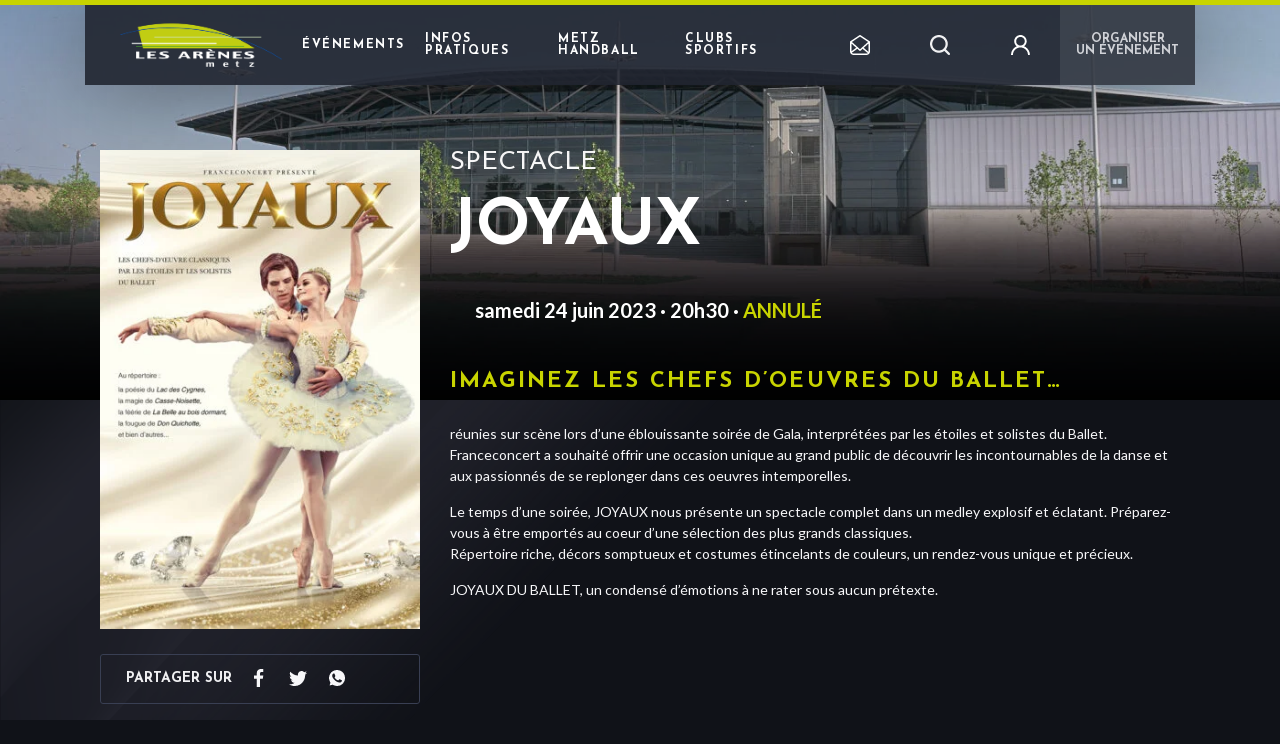

--- FILE ---
content_type: text/html; charset=UTF-8
request_url: https://www.arenes-de-metz.com/evenement/joyaux/
body_size: 14238
content:
 
<html lang="fr-FR">
<head>
    <!-- Google Tag Manager -->
    <script>(function(w,d,s,l,i){w[l]=w[l]||[];w[l].push({'gtm.start':
    new Date().getTime(),event:'gtm.js'});var f=d.getElementsByTagName(s)[0],
    j=d.createElement(s),dl=l!='dataLayer'?'&l='+l:'';j.async=true;j.src=
    'https://www.googletagmanager.com/gtm.js?id='+i+dl;f.parentNode.insertBefore(j,f);
    })(window,document,'script','dataLayer','GTM-WZZQMR3D');</script>
    <!-- End Google Tag Manager -->
    



<script type="text/javascript">
    (function() {
        (function(e) {
            var r = document.createElement("link");
            r.rel = "preconnect";
            r.as = "script";
            var t = document.createElement("link");
            t.rel = "dns-prefetch";
            t.as = "script";
            var n = document.createElement("script");
            n.id = "spcloader";
            n.type = "text/javascript";
            n["async"] = true;
            n.charset = "utf-8";

            var timestamp = new Date().getTime();
            var o = "https://sdk.privacy-center.org/" + e + "/loader.js?target=" + document.location.hostname + "&t=" + timestamp;

            if (window.didomiConfig && window.didomiConfig.user) {
                var i = window.didomiConfig.user;
                var a = i.country;
                var c = i.region;
                if (a) {
                    o = o + "&country=" + a;
                    if (c) {
                        o = o + "&region=" + c;
                    }
                }
            }
            r.href = "https://sdk.privacy-center.org/";
            t.href = "https://sdk.privacy-center.org/";
            n.src = o;
            var d = document.getElementsByTagName("script")[0];
            d.parentNode.insertBefore(r, d);
            d.parentNode.insertBefore(t, d);
            d.parentNode.insertBefore(n, d);
        })("35d8a596-5cc6-48ff-9069-7e107563696d");
    })();
</script>

    <meta charset="UTF-8">
    <meta name="viewport" content="width=device-width, initial-scale=1.0, maximum-scale=1.0">

            <link rel="icon" type="image/png" href="https://www.arenes-de-metz.com/wp-content/uploads/15/2020/11/favicon-lesarenesdemetzweb_Plan-de-travail-1.png" />
    
    <meta name='robots' content='index, follow, max-image-preview:large, max-snippet:-1, max-video-preview:-1' />

	<!-- This site is optimized with the Yoast SEO plugin v20.1 - https://yoast.com/wordpress/plugins/seo/ -->
	<title>Joyaux - Les Arènes de Metz</title>
	<meta name="description" content="Joyaux - Les Arènes de Metz ! Un condensé d’émotions à voir absolument ! Les danseurs, solistes et Étoiles émerveilleront petits et grands !" />
	<link rel="canonical" href="https://www.arenes-de-metz.com/evenement/joyaux/" />
	<meta property="og:locale" content="fr_FR" />
	<meta property="og:type" content="article" />
	<meta property="og:title" content="Joyaux - Les Arènes de Metz" />
	<meta property="og:description" content="Joyaux - Les Arènes de Metz ! Un condensé d’émotions à voir absolument ! Les danseurs, solistes et Étoiles émerveilleront petits et grands !" />
	<meta property="og:url" content="https://www.arenes-de-metz.com/evenement/joyaux/" />
	<meta property="og:site_name" content="Les Arènes de Metz" />
	<meta property="article:modified_time" content="2023-03-23T13:41:31+00:00" />
	<meta name="twitter:card" content="summary_large_image" />
	<script type="application/ld+json" class="yoast-schema-graph">{"@context":"https://schema.org","@graph":[{"@type":"WebPage","@id":"https://www.arenes-de-metz.com/evenement/joyaux/","url":"https://www.arenes-de-metz.com/evenement/joyaux/","name":"Joyaux - Les Arènes de Metz","isPartOf":{"@id":"https://www.arenes-de-metz.com/#website"},"datePublished":"2022-09-21T13:35:01+00:00","dateModified":"2023-03-23T13:41:31+00:00","description":"Joyaux - Les Arènes de Metz ! Un condensé d’émotions à voir absolument ! Les danseurs, solistes et Étoiles émerveilleront petits et grands !","breadcrumb":{"@id":"https://www.arenes-de-metz.com/evenement/joyaux/#breadcrumb"},"inLanguage":"fr-FR","potentialAction":[{"@type":"ReadAction","target":["https://www.arenes-de-metz.com/evenement/joyaux/"]}]},{"@type":"BreadcrumbList","@id":"https://www.arenes-de-metz.com/evenement/joyaux/#breadcrumb","itemListElement":[{"@type":"ListItem","position":1,"name":"Home","item":"https://www.arenes-de-metz.com/"},{"@type":"ListItem","position":2,"name":"Joyaux"}]},{"@type":"WebSite","@id":"https://www.arenes-de-metz.com/#website","url":"https://www.arenes-de-metz.com/","name":"Les Arènes de Metz","description":"Un site utilisant Spass Sites","potentialAction":[{"@type":"SearchAction","target":{"@type":"EntryPoint","urlTemplate":"https://www.arenes-de-metz.com/?s={search_term_string}"},"query-input":"required name=search_term_string"}],"inLanguage":"fr-FR"}]}</script>
	<!-- / Yoast SEO plugin. -->


<link rel='dns-prefetch' href='//www.arenes-de-metz.com' />
<link rel='dns-prefetch' href='//maxcdn.bootstrapcdn.com' />
<link rel='dns-prefetch' href='//fonts.googleapis.com' />
<link rel='stylesheet' id='wp-block-library-css' href='https://www.arenes-de-metz.com/wp-includes/css/dist/block-library/style.min.css' type='text/css' media='all' />
<link rel='stylesheet' id='classic-theme-styles-css' href='https://www.arenes-de-metz.com/wp-includes/css/classic-themes.min.css' type='text/css' media='all' />
<style id='global-styles-inline-css' type='text/css'>
body{--wp--preset--color--black: #000000;--wp--preset--color--cyan-bluish-gray: #abb8c3;--wp--preset--color--white: #ffffff;--wp--preset--color--pale-pink: #f78da7;--wp--preset--color--vivid-red: #cf2e2e;--wp--preset--color--luminous-vivid-orange: #ff6900;--wp--preset--color--luminous-vivid-amber: #fcb900;--wp--preset--color--light-green-cyan: #7bdcb5;--wp--preset--color--vivid-green-cyan: #00d084;--wp--preset--color--pale-cyan-blue: #8ed1fc;--wp--preset--color--vivid-cyan-blue: #0693e3;--wp--preset--color--vivid-purple: #9b51e0;--wp--preset--gradient--vivid-cyan-blue-to-vivid-purple: linear-gradient(135deg,rgba(6,147,227,1) 0%,rgb(155,81,224) 100%);--wp--preset--gradient--light-green-cyan-to-vivid-green-cyan: linear-gradient(135deg,rgb(122,220,180) 0%,rgb(0,208,130) 100%);--wp--preset--gradient--luminous-vivid-amber-to-luminous-vivid-orange: linear-gradient(135deg,rgba(252,185,0,1) 0%,rgba(255,105,0,1) 100%);--wp--preset--gradient--luminous-vivid-orange-to-vivid-red: linear-gradient(135deg,rgba(255,105,0,1) 0%,rgb(207,46,46) 100%);--wp--preset--gradient--very-light-gray-to-cyan-bluish-gray: linear-gradient(135deg,rgb(238,238,238) 0%,rgb(169,184,195) 100%);--wp--preset--gradient--cool-to-warm-spectrum: linear-gradient(135deg,rgb(74,234,220) 0%,rgb(151,120,209) 20%,rgb(207,42,186) 40%,rgb(238,44,130) 60%,rgb(251,105,98) 80%,rgb(254,248,76) 100%);--wp--preset--gradient--blush-light-purple: linear-gradient(135deg,rgb(255,206,236) 0%,rgb(152,150,240) 100%);--wp--preset--gradient--blush-bordeaux: linear-gradient(135deg,rgb(254,205,165) 0%,rgb(254,45,45) 50%,rgb(107,0,62) 100%);--wp--preset--gradient--luminous-dusk: linear-gradient(135deg,rgb(255,203,112) 0%,rgb(199,81,192) 50%,rgb(65,88,208) 100%);--wp--preset--gradient--pale-ocean: linear-gradient(135deg,rgb(255,245,203) 0%,rgb(182,227,212) 50%,rgb(51,167,181) 100%);--wp--preset--gradient--electric-grass: linear-gradient(135deg,rgb(202,248,128) 0%,rgb(113,206,126) 100%);--wp--preset--gradient--midnight: linear-gradient(135deg,rgb(2,3,129) 0%,rgb(40,116,252) 100%);--wp--preset--duotone--dark-grayscale: url('#wp-duotone-dark-grayscale');--wp--preset--duotone--grayscale: url('#wp-duotone-grayscale');--wp--preset--duotone--purple-yellow: url('#wp-duotone-purple-yellow');--wp--preset--duotone--blue-red: url('#wp-duotone-blue-red');--wp--preset--duotone--midnight: url('#wp-duotone-midnight');--wp--preset--duotone--magenta-yellow: url('#wp-duotone-magenta-yellow');--wp--preset--duotone--purple-green: url('#wp-duotone-purple-green');--wp--preset--duotone--blue-orange: url('#wp-duotone-blue-orange');--wp--preset--font-size--small: 13px;--wp--preset--font-size--medium: 20px;--wp--preset--font-size--large: 36px;--wp--preset--font-size--x-large: 42px;--wp--preset--spacing--20: 0.44rem;--wp--preset--spacing--30: 0.67rem;--wp--preset--spacing--40: 1rem;--wp--preset--spacing--50: 1.5rem;--wp--preset--spacing--60: 2.25rem;--wp--preset--spacing--70: 3.38rem;--wp--preset--spacing--80: 5.06rem;}:where(.is-layout-flex){gap: 0.5em;}body .is-layout-flow > .alignleft{float: left;margin-inline-start: 0;margin-inline-end: 2em;}body .is-layout-flow > .alignright{float: right;margin-inline-start: 2em;margin-inline-end: 0;}body .is-layout-flow > .aligncenter{margin-left: auto !important;margin-right: auto !important;}body .is-layout-constrained > .alignleft{float: left;margin-inline-start: 0;margin-inline-end: 2em;}body .is-layout-constrained > .alignright{float: right;margin-inline-start: 2em;margin-inline-end: 0;}body .is-layout-constrained > .aligncenter{margin-left: auto !important;margin-right: auto !important;}body .is-layout-constrained > :where(:not(.alignleft):not(.alignright):not(.alignfull)){max-width: var(--wp--style--global--content-size);margin-left: auto !important;margin-right: auto !important;}body .is-layout-constrained > .alignwide{max-width: var(--wp--style--global--wide-size);}body .is-layout-flex{display: flex;}body .is-layout-flex{flex-wrap: wrap;align-items: center;}body .is-layout-flex > *{margin: 0;}:where(.wp-block-columns.is-layout-flex){gap: 2em;}.has-black-color{color: var(--wp--preset--color--black) !important;}.has-cyan-bluish-gray-color{color: var(--wp--preset--color--cyan-bluish-gray) !important;}.has-white-color{color: var(--wp--preset--color--white) !important;}.has-pale-pink-color{color: var(--wp--preset--color--pale-pink) !important;}.has-vivid-red-color{color: var(--wp--preset--color--vivid-red) !important;}.has-luminous-vivid-orange-color{color: var(--wp--preset--color--luminous-vivid-orange) !important;}.has-luminous-vivid-amber-color{color: var(--wp--preset--color--luminous-vivid-amber) !important;}.has-light-green-cyan-color{color: var(--wp--preset--color--light-green-cyan) !important;}.has-vivid-green-cyan-color{color: var(--wp--preset--color--vivid-green-cyan) !important;}.has-pale-cyan-blue-color{color: var(--wp--preset--color--pale-cyan-blue) !important;}.has-vivid-cyan-blue-color{color: var(--wp--preset--color--vivid-cyan-blue) !important;}.has-vivid-purple-color{color: var(--wp--preset--color--vivid-purple) !important;}.has-black-background-color{background-color: var(--wp--preset--color--black) !important;}.has-cyan-bluish-gray-background-color{background-color: var(--wp--preset--color--cyan-bluish-gray) !important;}.has-white-background-color{background-color: var(--wp--preset--color--white) !important;}.has-pale-pink-background-color{background-color: var(--wp--preset--color--pale-pink) !important;}.has-vivid-red-background-color{background-color: var(--wp--preset--color--vivid-red) !important;}.has-luminous-vivid-orange-background-color{background-color: var(--wp--preset--color--luminous-vivid-orange) !important;}.has-luminous-vivid-amber-background-color{background-color: var(--wp--preset--color--luminous-vivid-amber) !important;}.has-light-green-cyan-background-color{background-color: var(--wp--preset--color--light-green-cyan) !important;}.has-vivid-green-cyan-background-color{background-color: var(--wp--preset--color--vivid-green-cyan) !important;}.has-pale-cyan-blue-background-color{background-color: var(--wp--preset--color--pale-cyan-blue) !important;}.has-vivid-cyan-blue-background-color{background-color: var(--wp--preset--color--vivid-cyan-blue) !important;}.has-vivid-purple-background-color{background-color: var(--wp--preset--color--vivid-purple) !important;}.has-black-border-color{border-color: var(--wp--preset--color--black) !important;}.has-cyan-bluish-gray-border-color{border-color: var(--wp--preset--color--cyan-bluish-gray) !important;}.has-white-border-color{border-color: var(--wp--preset--color--white) !important;}.has-pale-pink-border-color{border-color: var(--wp--preset--color--pale-pink) !important;}.has-vivid-red-border-color{border-color: var(--wp--preset--color--vivid-red) !important;}.has-luminous-vivid-orange-border-color{border-color: var(--wp--preset--color--luminous-vivid-orange) !important;}.has-luminous-vivid-amber-border-color{border-color: var(--wp--preset--color--luminous-vivid-amber) !important;}.has-light-green-cyan-border-color{border-color: var(--wp--preset--color--light-green-cyan) !important;}.has-vivid-green-cyan-border-color{border-color: var(--wp--preset--color--vivid-green-cyan) !important;}.has-pale-cyan-blue-border-color{border-color: var(--wp--preset--color--pale-cyan-blue) !important;}.has-vivid-cyan-blue-border-color{border-color: var(--wp--preset--color--vivid-cyan-blue) !important;}.has-vivid-purple-border-color{border-color: var(--wp--preset--color--vivid-purple) !important;}.has-vivid-cyan-blue-to-vivid-purple-gradient-background{background: var(--wp--preset--gradient--vivid-cyan-blue-to-vivid-purple) !important;}.has-light-green-cyan-to-vivid-green-cyan-gradient-background{background: var(--wp--preset--gradient--light-green-cyan-to-vivid-green-cyan) !important;}.has-luminous-vivid-amber-to-luminous-vivid-orange-gradient-background{background: var(--wp--preset--gradient--luminous-vivid-amber-to-luminous-vivid-orange) !important;}.has-luminous-vivid-orange-to-vivid-red-gradient-background{background: var(--wp--preset--gradient--luminous-vivid-orange-to-vivid-red) !important;}.has-very-light-gray-to-cyan-bluish-gray-gradient-background{background: var(--wp--preset--gradient--very-light-gray-to-cyan-bluish-gray) !important;}.has-cool-to-warm-spectrum-gradient-background{background: var(--wp--preset--gradient--cool-to-warm-spectrum) !important;}.has-blush-light-purple-gradient-background{background: var(--wp--preset--gradient--blush-light-purple) !important;}.has-blush-bordeaux-gradient-background{background: var(--wp--preset--gradient--blush-bordeaux) !important;}.has-luminous-dusk-gradient-background{background: var(--wp--preset--gradient--luminous-dusk) !important;}.has-pale-ocean-gradient-background{background: var(--wp--preset--gradient--pale-ocean) !important;}.has-electric-grass-gradient-background{background: var(--wp--preset--gradient--electric-grass) !important;}.has-midnight-gradient-background{background: var(--wp--preset--gradient--midnight) !important;}.has-small-font-size{font-size: var(--wp--preset--font-size--small) !important;}.has-medium-font-size{font-size: var(--wp--preset--font-size--medium) !important;}.has-large-font-size{font-size: var(--wp--preset--font-size--large) !important;}.has-x-large-font-size{font-size: var(--wp--preset--font-size--x-large) !important;}
.wp-block-navigation a:where(:not(.wp-element-button)){color: inherit;}
:where(.wp-block-columns.is-layout-flex){gap: 2em;}
.wp-block-pullquote{font-size: 1.5em;line-height: 1.6;}
</style>
<link rel='stylesheet' id='contact-form-7-css' href='https://www.arenes-de-metz.com/wp-content/plugins/contact-form-7/includes/css/styles.css' type='text/css' media='all' />
<link rel='stylesheet' id='cff-css' href='https://www.arenes-de-metz.com/wp-content/plugins/custom-facebook-feed-pro/assets/css/cff-style.css' type='text/css' media='all' />
<link rel='stylesheet' id='sb-font-awesome-css' href='https://maxcdn.bootstrapcdn.com/font-awesome/4.7.0/css/font-awesome.min.css' type='text/css' media='all' />
<link rel='stylesheet' id='app-fonts-josefin-css' href='https://fonts.googleapis.com/css2?family=Josefin+Sans%3Aital%2Cwght%400%2C300%3B0%2C400%3B0%2C700%3B1%2C300%3B1%2C400&#038;display=swap&#038;ver=1656519503' type='text/css' media='all' />
<link rel='stylesheet' id='app-fonts-lato-css' href='https://fonts.googleapis.com/css2?family=Lato%3Aital%2Cwght%400%2C300%3B0%2C400%3B0%2C700%3B1%2C300%3B1%2C400&#038;display=swap&#038;ver=1656519503' type='text/css' media='all' />
<link rel='stylesheet' id='parent-style-css' href='https://www.arenes-de-metz.com/wp-content/themes/bootpress/style.css?ver=1656519503' type='text/css' media='all' />
<link rel='stylesheet' id='app-style-css' href='https://www.arenes-de-metz.com/wp-content/themes/bootpress/style-generated-blog-15.css?ver=1656519503' type='text/css' media='all' />
<link rel='stylesheet' id='wp_mailjet_form_builder_widget-widget-front-styles-css' href='https://www.arenes-de-metz.com/wp-content/plugins/mailjet-for-wordpress/src/widgetformbuilder/css/front-widget.css' type='text/css' media='all' />
<script type='text/javascript' src='https://www.arenes-de-metz.com/wp-includes/js/jquery/jquery.min.js' id='jquery-core-js'></script>
<script type='text/javascript' src='https://www.arenes-de-metz.com/wp-includes/js/jquery/jquery-migrate.min.js' id='jquery-migrate-js'></script>
<link rel="https://api.w.org/" href="https://www.arenes-de-metz.com/wp-json/" /><link rel="alternate" type="application/json+oembed" href="https://www.arenes-de-metz.com/wp-json/oembed/1.0/embed?url=https%3A%2F%2Fwww.arenes-de-metz.com%2Fevenement%2Fjoyaux%2F" />
<link rel="alternate" type="text/xml+oembed" href="https://www.arenes-de-metz.com/wp-json/oembed/1.0/embed?url=https%3A%2F%2Fwww.arenes-de-metz.com%2Fevenement%2Fjoyaux%2F&#038;format=xml" />
<!-- Custom Facebook Feed JS vars -->
<script type="text/javascript">
var cffsiteurl = "https://www.arenes-de-metz.com/wp-content/plugins";
var cffajaxurl = "https://www.arenes-de-metz.com/wp-admin/admin-ajax.php";


var cfflinkhashtags = "true";
</script>
<meta name="generator" content="Site Kit by Google 1.93.0" /><script type="application/ld+json">{"@context":"https:\/\/schema.org","@type":"Event","name":"Joyaux","startDate":"2023-06-24T20:30:00.000000Z","endDate":"2023-06-24T20:30:00.000000Z","eventAttendanceMode":"https:\/\/schema.org\/OfflineEventAttendanceMode","eventStatus":"https:\/\/schema.org\/EventScheduled","location":{"@type":"Place","name":"Les Ar\u00e8nes de Metz","address":{"@type":"PostalAddress","streetAddress":"5 Avenue Louis de D\u00e9bonnaire","addressLocality":"METZ","postalCode":"57000","addressCountry":"FR"}},"image":["https:\/\/www.arenes-de-metz.com\/wp-content\/uploads\/15\/2022\/09\/Joyaux_final-LOW-RES-350x524.jpg"],"description":"The Adventures of Kira and Morrison is coming to Snickertown in a can\u2019t miss performance.","offers":{"@type":"Offer","url":"https:\/\/www.spectaclescarrefour.leparisien.fr\/fr\/manifestation\/joyaux-billet\/idmanif\/532888\/","price":0,"priceCurrency":"EU","availability":"https:\/\/schema.org\/InStock","validFrom":"2026-01-14T20:23:58.634128Z"},"performer":{"@type":"Person","name":"Joyaux"}}</script>
    <script type="text/javascript">
        dataLayer = dataLayer || [];
    </script>
    
    <script type="text/javascript">
  dataLayer.push({
    'event': 'page_view',
    'user_status': 'guest',
    'site_type': 'SPASS',
    'page_template': 'single-event',
    'language': 'fr',
    'page_url': 'https://www.arenes-de-metz.com/evenement/joyaux',
    'page_title': document.title,
    'name_event': 'Joyaux',
    'event_category': 'Spectacle'
  });
</script>    <script type="text/javascript">
  var lastSentStep = 0;
  window.addEventListener('scroll', function() {
    var scrollTop = window.scrollY || document.documentElement.scrollTop || document.body.scrollTop || 0;
    var docHeight = Math.max(
      document.body.scrollHeight, document.documentElement.scrollHeight,
      document.body.offsetHeight, document.documentElement.offsetHeight,
      document.body.clientHeight, document.documentElement.clientHeight
    );
    var winHeight = window.innerHeight || document.documentElement.clientHeight || document.body.clientHeight;
    var scrollHeight = docHeight - winHeight;

    var percent_scroll = 0;
    if (scrollHeight > 0) {
      percent_scroll = Math.round((scrollTop / scrollHeight) * 100);
    }

    var step = Math.floor(percent_scroll / 25) * 25;
    if (step > 0 && step <= 100 && step > lastSentStep) {
      dataLayer.push({
        'event': 'scroll',
        'percent_scroll': step
      });
      lastSentStep = step;
    }
  });
</script>    <script type="text/javascript">
  document.addEventListener('DOMContentLoaded', function() {
    var optinAccepted = false;
    var forms = document.querySelectorAll('.wpcf7-form');
    forms.forEach(function(form) {
      var checkboxes = form.querySelectorAll('input[type="checkbox"]');
      checkboxes.forEach(function(checkbox) {
        checkbox.addEventListener('change', function() {
          if (checkbox.checked) {
            optinAccepted = true;
          }
        });
      });

      form.addEventListener('submit', function() {
        if (form.querySelector('.custom-submit-newsletter')) {
          dataLayer.push({
            'event': 'newsletter_subscription',
            'optin_news_fimalac': optinAccepted
          });
        }
      });
    });

    var newsletterHeader = document.querySelector('.widget_nl_form_line button');
    if (newsletterHeader) {
      newsletterHeader.addEventListener('click', function() {
        dataLayer.push({
          'event': 'newsletter_header_subscription',
          'optin_news_fimalac': optinAccepted
        });
      });
    }
  });
</script>    <script type="text/javascript">
  document.addEventListener('DOMContentLoaded', function() {
    var prev = document.querySelector('.bl-hs .slick-prev');
    if (prev) {
      prev.addEventListener('click', function() {
        dataLayer.push({
          'event': 'clic_fleche_de_gauche'
        });
      });
    }

    var next = document.querySelector('.bl-hs .slick-next');
    if (next) {
      next.addEventListener('click', function() {
        dataLayer.push({
          'event': 'clic_fleche_de_droite'
        });
      });
    }
  });
</script>    <script type="text/javascript">
  document.addEventListener('DOMContentLoaded', function() {
    var links = document.querySelectorAll('.bl-hs__slide__reservation__content a');
    if (links.length > 0) {
      links.forEach(function(link) {
        link.addEventListener('click', function() {
          dataLayer.push({
            'event': 'clic_reserver_slider',
            'href': this.getAttribute('href'),
          });
        });
      });
    }
  });
</script>    <script type="text/javascript">
  document.addEventListener('DOMContentLoaded', function() {
    var checkbox = document.querySelector('.accept-partners input');
    if (checkbox) {
      checkbox.addEventListener('click', function() {
        if (this.checked) {
          dataLayer.push({
            'event': 'recevoir_les_informations_newsletter',
            'checked': true
          });
        }
      });
    }
  });
</script>    <script type="text/javascript">
  document.addEventListener('DOMContentLoaded', function() {
    var loginBtn = document.querySelector('.login-area');
    if (loginBtn) {
      loginBtn.addEventListener('click', function() {
        dataLayer.push({
          'event': 'login',
        });
      });
    }
  });
</script>    <script type="text/javascript">
    document.addEventListener('DOMContentLoaded', function() {
        var searchHeaderForm = document.querySelector('.header-main__menu-secondary form.panel-search');
        var searchPageForm = document.querySelector('body.page-template-template-search .area-form .search-position form.panel-search');

        if (searchHeaderForm) {
            searchHeaderForm.addEventListener('submit', function(event) {
                var searchInput = searchHeaderForm.querySelector('.input-search');
                if (!searchInput) return;
                var searchTerm = searchInput.value;
                if (searchTerm.trim() === '') {
                    return;
                }
                dataLayer.push({
                    'event': 'search',
                    'search_term': searchTerm
                });
            });
        }
        if (searchPageForm) {
            searchPageForm.addEventListener('submit', function(event) {
                var searchInput = searchPageForm.querySelector('.input-search');
                if (!searchInput) return;
                var searchTerm = searchInput.value;
                if (searchTerm.trim() === '') {
                    return;
                }
                dataLayer.push({
                    'event': 'search',
                    'search_term': searchTerm
                });
            });
        }
    });
</script>    <script type="text/javascript">
  document.addEventListener('DOMContentLoaded', function() {
    var links = document.querySelectorAll('.practical-information-two__social-network__container a');
    if (links.length > 0) {
      links.forEach(function(link) {
        link.addEventListener('click', function() {
          dataLayer.push({
            'event': 'click_rs',
            'redirect_url': this.href,
          });
        });
      });
    }
  });
</script>    <script type="text/javascript">
  document.addEventListener('DOMContentLoaded', function() {
    var elements = document.querySelectorAll('.bl-evc__list .card-event .btn--icon-ticket');
    
    if (elements.length > 0) {
      elements.forEach(function(element) {
        element.addEventListener('click', function() {
          var cardEvent = this.closest('.card-event');
          var tagContent = null;
          var titleContent = null;

          if (cardEvent) {
            var tag = cardEvent.querySelector('.card-event__tag');
            tagContent = tag ? tag.textContent.trim() : null;

            var title = cardEvent.querySelector('.card-event__title');
            titleContent = title ? title.textContent.trim() : null;
          }

          dataLayer.push({
            'event': 'click_reserver',
            'tag': tagContent,
            'title': titleContent
          });
        });
      });
    }
  });
</script>    <script type="text/javascript">
  document.addEventListener('DOMContentLoaded', function() {
    var elements = document.querySelectorAll('.single .btn--icon-ticket');

    if (elements.length > 0) {
      elements.forEach(function(element) {
        element.addEventListener('click', function() {
          var tagContent = null;
          var titleContent = null;
          
          var tag = document.querySelector('.content-header .term');
          tagContent = tag ? tag.textContent.trim() : null;
          
          var title = document.querySelector('.bl-he__title');
          titleContent = title ? title.textContent.trim() : null;
          
          dataLayer.push({
            'event': 'click_reserver_in_event',
            'tag': tagContent,
            'title': titleContent
          });
        });
      });
    }
  });
</script>    <script type="text/javascript">
  document.addEventListener('DOMContentLoaded', function() {
    var links = document.querySelectorAll('.bl-news-social__area-link a');
    if (links.length > 0) {
      links.forEach(function(link) {
        link.addEventListener('click', function() {
          dataLayer.push({
            'event': 'click_all_news',
            'redirect_url': this.href,
          });
        });
      });
    }
  });
</script>    <script type="text/javascript">
  document.addEventListener('DOMContentLoaded', function() {
    document.querySelectorAll('.bl-evc__area-controls .custom-checkbox-js input[type="checkbox"]').forEach(function(input) {
      input.addEventListener('click', function(event) {
        var label = input.closest('label');
        dataLayer.push({
          'event': 'click_filters',
          'value': label ? label.innerText.trim() : null
        });
      });
    });
  });
</script>    <script type="text/javascript">
  document.addEventListener('DOMContentLoaded', function() {
    document.querySelectorAll('.btn--white-transparent').forEach(function(button) {
      button.addEventListener('click', function() {
        var cardEvent = this.closest('.card-event');
        if (cardEvent) {
          var cardContent = cardEvent.querySelector('.card-event__content');
          if (cardContent) {
            var tag = cardContent.querySelector('.card-event__tag');
            var tagContent = tag ? tag.textContent.trim() : null;
  
            var title = cardContent.querySelector('.card-event__title');
            var titleContent = title ? title.textContent.trim() : null;
  
            dataLayer.push({
              'event': 'click_more_info',
              'tag': tagContent,
              'title': titleContent
            });
          }
        }
      });
    });
  });
</script>    <script type="text/javascript">
  document.addEventListener('DOMContentLoaded', function() {
  var links = document.querySelectorAll('.bl-hroom__follow a');
  if (links.length > 0) {
    links.forEach(function(link) {
      link.addEventListener('click', function() {
        dataLayer.push({
          'event': 'follow_us',
          'redirect_url': this.href,
        });
      });
    });
  }
  });
</script>    <script type="text/javascript">
  document.addEventListener('DOMContentLoaded', function() {
        function sendClickEvent(element, eventData) {
      dataLayer.push({
        'event': 'click',
        'label': eventData.label || element.innerText.trim() || 'Bouton sans texte',
        'location': eventData.location || window.location.pathname,
        'redirect_url': eventData.redirect_url || element.href || '',
        'event_category': eventData.event_category || 'Spectacle',
        'name_event': eventData.name_event || 'Joyaux',
        'page_url': window.location.href,
        'page_title': document.title,
        'filter_name_value': eventData.filter_name_value || null
      });
    }

    document.addEventListener('click', function(e) {
      const element = e.target;
      let eventData = {};

      if (element.matches('.btn--icon-ticket')) {
        const cardEvent = element.closest('.card-event');
        const modalBookingEvent = element.closest('.modal-booking-event');
        
        const parentContainer = modalBookingEvent || cardEvent;
        
        if (parentContainer) {
          const dataTitle = parentContainer.getAttribute('data-title');
          const dataCategory = parentContainer.getAttribute('data-category');
          
          if (dataTitle) {
            eventData.name_event = dataTitle;
          }
          
          if (dataCategory) {
            eventData.event_category = dataCategory;
          }
        }
        
        eventData.label = 'reserver';
      }
      else {
        if (element.matches('a, button, [role="button"], .btn, .cta, input[type="checkbox"]')) {
          eventData.label = element.innerText.trim() || element.getAttribute('aria-label') || element.getAttribute('title');
          eventData.redirect_url = element.href || element.getAttribute('data-url');
          
          if (element.matches('input[type="checkbox"]')) {
            const label = element.closest('label');
            if (label) {
              eventData.label = label.innerText.trim();
            }
          }
        }

        if (element.closest('[data-event]')) {
          const eventContainer = element.closest('[data-event]');
          eventData.name_event = eventContainer.getAttribute('data-event');
          
          const eventCategoryElement = eventContainer.querySelector('[data-event-category]');
          if (eventCategoryElement) {
            eventData.event_category = eventCategoryElement.getAttribute('data-event-category') || 
                                      eventCategoryElement.innerText.trim();
          }
        }

        if (element.matches('.slider-nav, .slider-arrow, .icon, .social-link, [class*="slider"], [class*="icon"], [class*="social"]')) {
          eventData.label = element.getAttribute('aria-label') || 
                           element.getAttribute('title') || 
                           element.className.split(' ')[0] || 
                           'Élément interactif';
        }

        if (element.matches('.bl-evc__area-controls .custom-checkbox-js input[type="checkbox"]')) {
          const label = element.closest('label');
          if (label) {
            eventData.filter_name_value = label.innerText.trim();
          }
        }
      }

      if (Object.keys(eventData).length > 0 || 
          element.matches('a, button, [role="button"], .btn, .cta, input[type="checkbox"], [data-track-click]')) {
        sendClickEvent(element, eventData);
      }
    });
  });
</script>    <script type="text/javascript">
  document.addEventListener('DOMContentLoaded', function() {
    var chatbot = document.querySelector('#botmind-iframe');
    if (chatbot) {
      chatbot.addEventListener('click', function() {
        dataLayer.push({
          'event': 'begin_chatbot',
        });
      });
    }
  });
</script></head>
<body class="event-template-default single single-event postid-2110">
    <!-- Google Tag Manager (noscript) -->
    <noscript><iframe src=https://www.googletagmanager.com/ns.html?id=GTM-WZZQMR3D height="0" width="0" style="display:none;visibility:hidden"></iframe></noscript>
    <!-- End Google Tag Manager (noscript) -->
            <header class="header-main">
    <div class='progress' id="progress_div">
        <div class='bar' id='bar1'></div>
        <div class='percent' id='percent1'></div>
    </div>
        <div class="container">
        <div class="header-main__container">
            <div class="burger-menu-mobile" data-target-id="menu-mobile">
                <span></span>
                <span></span>
                <span></span>
            </div>
            <div class="left">
                <div class="header-main__logo">
                                            <a href="https://www.arenes-de-metz.com" alt="<? __('Go to homepage') ?>">
                            <img src="https://www.arenes-de-metz.com/wp-content/uploads/15/2020/11/logo-sites-09.png" alt="Logo arènes de metz">
                        </a>
                                    </div>
                                    <nav class="header-main__menu"><ul id="menu-menu-principal" class="menu"><li id="menu-item-2032" class="menu-item menu-item-type-post_type menu-item-object-page menu-item-2032"><a href="https://www.arenes-de-metz.com/evenements/">Événements</a></li>
<li id="menu-item-32" class="menu-item menu-item-type-post_type menu-item-object-page menu-item-32"><a href="https://www.arenes-de-metz.com/infos-pratiques/">Infos pratiques</a></li>
<li id="menu-item-1747" class="menu-item menu-item-type-post_type menu-item-object-page menu-item-1747"><a href="https://www.arenes-de-metz.com/metz-handball-club-resident/">Metz Handball</a></li>
<li id="menu-item-293" class="menu-item menu-item-type-post_type menu-item-object-page menu-item-293"><a href="https://www.arenes-de-metz.com/clubs-sportifs/">Clubs sportifs</a></li>
</ul></nav>                            </div>
            <div class="header-main__menu-secondary">
                
                <div class="widget_nl js-widget-nl">
   <button type="button" class="widget_nl_opener js-opener">
      <svg class="widget_nl_opener_picto" xmlns="http://www.w3.org/2000/svg" viewBox="0 0 19.312 20">
         <path fill="#fff" d="M19.312 6.905a.8.8 0 0 0-.308-.587L10.062.128a.714.714 0 0 0-.813 0L.308 6.318A.805.805 0 0 0 0 6.905v9.629a3.453 3.453 0 0 0 .212 1.157c0 .014.008.027.012.041a3.528 3.528 0 0 0 .793 1.257A3.47 3.47 0 0 0 3.466 20h12.38a3.473 3.473 0 0 0 2.455-1.018 3.563 3.563 0 0 0 .351-.431s.009-.005.012-.009.006-.014.012-.02a3.45 3.45 0 0 0 .636-1.987Zm-1.429 9.629a2.013 2.013 0 0 1-.034.345l-4.603-4.027 4.64-4.306ZM9.656 1.584l7.8 5.4-7.8 7.242-7.8-7.242ZM1.429 8.542l4.595 4.263-4.595 3.447Zm2.037 10.029a2.047 2.047 0 0 1-1.438-.591 2.131 2.131 0 0 1-.2-.244l5.258-3.943 2.083 1.933a.717.717 0 0 0 .486.19.71.71 0 0 0 .486-.191l2.048-1.9 4.914 4.3a2.035 2.035 0 0 1-1.258.446Z" />
      </svg>
   </button>
   <div class="widget_nl_dropdown js-dropdown">
      <button type="button" class="widget_nl_close js-close">
         <svg xmlns="http://www.w3.org/2000/svg" xml:space="preserve" viewBox="0 0 1792 1792">
            <path fill="#000" d="m1082.2 896.6 410.2-410c51.5-51.5 51.5-134.6 0-186.1s-134.6-51.5-186.1 0l-410.2 410L486 300.4c-51.5-51.5-134.6-51.5-186.1 0s-51.5 134.6 0 186.1l410.2 410-410.2 410c-51.5 51.5-51.5 134.6 0 186.1 51.6 51.5 135 51.5 186.1 0l410.2-410 410.2 410c51.5 51.5 134.6 51.5 186.1 0 51.1-51.5 51.1-134.6-.5-186.2l-409.8-409.8z" />
         </svg>
         <span class="visually-hidden">Fermer</span>
      </button>
      <p class="widget_nl_title">Recevez toute l’actualité en vous abonnant à notre newsletter :</p>
      <form>
         <div class="widget_nl_form_line">
            <input type="email" placeholder="Votre email" name="email-popin-nl" pattern="^\S+@\S+\.\S+$" required="required">
         </div>
         <div class="widget_nl_form_line">
            <button type="submit">Envoyer</button>
         </div>
      </form>

      <p class="widget_nl_message_error js-message-error" style="display:none;">Votre email est invalide</p>
      <p class="widget_nl_message_success js-message-success" style="display: none;">Votre inscription a bien été prise en compte</p>

            <small class="widget_nl_complementary">
         Fimalac Entertainment traite votre adresse électronique pour la gestion de votre abonnement à la newsletter de
         <a href="https://www.arenes-de-metz.com" target="_blank">Les Arènes de Metz</a>.
         Vous pouvez retirer votre consentement à tout moment. Pour en savoir plus, consultez notre
         <a href="https://www.arenes-de-metz.com/protection-des-donnees/" target="_blank">politique de protection des données</a>.
      </small>
   </div>
</div>                
                <div class="search-position">
                    <button class="search" data-action="open-search">

                    </button>
                    <form class="panel-search" autocomplete="off" method="get" action="https://www.arenes-de-metz.com/recherche/">
                        <div class="row-form">
                            <button type="submit" class="panel-search__loop"></button>
                            <input class="input-search" name="search" type="text" placeholder="Tapez votre recherche ici...">
                            <span data-action="close-search" class="panel-search__close"></span>

                            <div class="panel-search__results">
                                <ul>
                                </ul>
                            </div>
                        </div>
                    </form>
                </div>
                                    <div class="login-area">
                        <a href="https://billetterie.arenes-de-metz.com/user" target="_blank" title="Mon compte"><span></span></a>
                    </div>
                                                    <a class="access-pro" href="https://www.arenes-de-metz.com/pro/la-destination/">Organiser <br />un événement</a>
                                            </div>
        </div>
    </div>
    <div id="menu-mobile">
        <div class="scroll-behaviour">
            <div class="btn-area">
                                    <a class="login" href="https://billetterie.arenes-de-metz.com/user" target="_blank">
                        Mon compte<span></span>
                    </a>
                                                    <a rel="nofollow" class="access-pro" href="https://www.arenes-de-metz.com/pro/la-destination/">Organiser <br />un événement</a>
                                            </div>
                            <nav class="menu-menu-principal-container"><ul id="menu-menu-principal-1" class="menu-primary"><li class="menu-item menu-item-type-post_type menu-item-object-page menu-item-2032"><a href="https://www.arenes-de-metz.com/evenements/">Événements</a></li>
<li class="menu-item menu-item-type-post_type menu-item-object-page menu-item-32"><a href="https://www.arenes-de-metz.com/infos-pratiques/">Infos pratiques</a></li>
<li class="menu-item menu-item-type-post_type menu-item-object-page menu-item-1747"><a href="https://www.arenes-de-metz.com/metz-handball-club-resident/">Metz Handball</a></li>
<li class="menu-item menu-item-type-post_type menu-item-object-page menu-item-293"><a href="https://www.arenes-de-metz.com/clubs-sportifs/">Clubs sportifs</a></li>
</ul></nav>                                        <nav class="menu-menu-footer-container"><ul id="menu-menu-footer" class="menu-footer"><li id="menu-item-40" class="menu-item menu-item-type-post_type menu-item-object-page menu-item-40"><a href="https://www.arenes-de-metz.com/mentions-legales/">Mentions légales</a></li>
<li id="menu-item-1127" class="menu-item menu-item-type-post_type menu-item-object-page menu-item-1127"><a href="https://www.arenes-de-metz.com/cgu/">CGU</a></li>
<li id="menu-item-41" class="menu-item menu-item-type-post_type menu-item-object-page menu-item-41"><a href="https://www.arenes-de-metz.com/protection-des-donnees/">Protection des données</a></li>
<li id="menu-item-39" class="menu-item menu-item-type-post_type menu-item-object-page menu-item-39"><a href="https://www.arenes-de-metz.com/cookies/">Cookies</a></li>
<li id="menu-item-3531" class="menu-item menu-item-type-post_type menu-item-object-page menu-item-3531"><a href="https://www.arenes-de-metz.com/reglement-interieur/">Règlement intérieur</a></li>
<li id="menu-item-1206" class="menu-item menu-item-type-post_type menu-item-object-page menu-item-1206"><a href="https://www.arenes-de-metz.com/cgv/">CGV</a></li>
<li id="menu-item-3704" class="menu-item menu-item-type-post_type menu-item-object-page menu-item-3704"><a href="https://www.arenes-de-metz.com/faq/">FAQ</a></li>
</ul></nav>                        <ul class="list-transport">
            <li>
            <a class="btn-square btn-square--small btn-square--icon-facebook" target="_blank" href="https://www.facebook.com/lesarenesdemetz/"></a>
        </li>
                <li>
            <a class="btn-square btn-square--small btn-square--icon-twitter" target="_blank" href="https://twitter.com/lesarenesmetz"></a>
        </li>
                <li>
            <a class="btn-square btn-square--small btn-square--icon-instagram" target="_blank" href="https://www.instagram.com/arenesdemetz/"></a>
        </li>
            </ul>
        </div>
    </div>

</header>                <div class="fixed-booking">
    </div>
<div class="bl-he ">
            <picture class="bl-he__background-image">
            <img data-src="https://www.arenes-de-metz.com/wp-content/uploads/15/2021/02/pagestatique.jpg" alt="Arènes de Metz façade" class="lazyload " />        </picture>
        <div class="bg-shadow-top"></div>
    <div class="bl-he__content">
        <div class="container">
            <div class="col-left">
                                    <picture>
                        <img data-src="https://www.arenes-de-metz.com/wp-content/uploads/15/2022/09/Joyaux_final-LOW-RES-350x524.jpg" alt="Joyaux affiche" class="lazyload " />                    </picture>
                                                                
<div class="list-social-sharer">
    <ul>
        <li class="label-list">
            Partager sur        </li>
        <li>
            <a class="icon-facebook" target="_blank" href="http://www.facebook.com/sharer.php?u=https%3A%2F%2Fwww.arenes-de-metz.com%2Fevenement%2Fjoyaux%2F&text=Joyaux+"></a>
        </li>
        <li>
            <a class="icon-twitter" target="_blank" href="http://twitter.com/share?url=https%3A%2F%2Fwww.arenes-de-metz.com%2Fevenement%2Fjoyaux%2F&text=Joyaux+"></a>
        </li>
        <li>
            <a class="icon-whatsapp" target="_blank" href="whatsapp://send?text=Joyaux+ : https%3A%2F%2Fwww.arenes-de-metz.com%2Fevenement%2Fjoyaux%2F"></a>
        </li>
    </ul>
</div>            </div>
            <article class="col-right">
                <div class="content-header">
                                            <p class="term">Spectacle</p>
                                        <h1 class="bl-he__title">Joyaux</h1>
                                        <div class="bl-he__border">
                                                    <ul class="bl-he__list-sessions">
                                                                    <li>
                                                                                    <time>samedi 24 juin 2023 · 20h30  · <span class="status">Annulé </span></time>
                                                                            </li>
                                                            </ul>
                                                <div class="bl-he__btn-area">
                                                                                </div>
                    </div>
                                    </div>
                <div class="content-area">
                                                                                    <h3 class="p1">Imaginez les chefs d’oeuvres du ballet&#8230;</h3>
<p class="p1">réunies sur scène lors d’une éblouissante soirée de Gala, interprétées par les étoiles et solistes du Ballet. Franceconcert a souhaité offrir une occasion unique au grand public de découvrir les incontournables de la danse et aux passionnés de se replonger dans ces oeuvres intemporelles.</p>
<p>Le temps d’une soirée, JOYAUX nous présente un spectacle complet dans un medley explosif et éclatant. Préparez-vous à être emportés au coeur d’une sélection des plus grands classiques.<br />
Répertoire riche, décors somptueux et costumes étincelants de couleurs, un rendez-vous unique et précieux.</p>
<p>JOYAUX DU BALLET, un condensé d’émotions à ne rater sous aucun prétexte.</p>
<p><iframe loading="lazy" title="Joyaux 2023 I Tournée en Europe I Teaser" width="500" height="281" src="https://www.youtube.com/embed/iAe9e7p5NHY?feature=oembed" frameborder="0" allow="accelerometer; autoplay; clipboard-write; encrypted-media; gyroscope; picture-in-picture; web-share" allowfullscreen></iframe></p>
                                                                                                                    </div>
                            </article>
        </div>
    </div>
</div>                                    <section class="bl bl-related-events bl--shadow-top">
        <div class="container">
            <h2 class="bl-related-events__title color-primary">Vous aimerez aussi ...</h2>
            <div class="bl-related-events__list row">
                                                                <div class="col-12 col-sm-6 col-md-3">
                        
<div class="card-event status-on_sale" data-title="The Music of Hans Zimmer &amp; Others" data-category="Spectacle">
    <div class="card-event__cover">
                <div class="card-event__hover">
            <div>
                                    <a class="btn btn--primary btn--icon-ticket " data-micromodal-trigger="modal-booking-event-3861" data-action="modal-booking" data-id="3861" >Réserver</a>                                <a class="btn btn--white-transparent" href="https://www.arenes-de-metz.com/evenement/the-music-of-hans-zimmer-others/">+ D'infos</a>
            </div>
        </div>
                    <figure>
                <a rel="nofollow" href="https://www.arenes-de-metz.com/evenement/the-music-of-hans-zimmer-others/">
                <img data-src="https://www.arenes-de-metz.com/wp-content/uploads/15/2025/10/HZ-1080x1920-2025-350x524.jpg" alt="" class="lazyload " />                </a>
            </figure>
            </div>
    <div class="card-event__content">
                    <span class="card-event__tag color-primary">Spectacle</span>
                <h3 class="card-event__title">The Music of Hans Zimmer &amp; Others</h3>
                    <p class="card-event__date">
                                    vendredi 13 mars 2026                            </p>
            </div>
    <div class="card-event__hover-mobile">
                            <a class="btn btn--primary btn--icon-ticket " data-micromodal-trigger="modal-booking-event-3861" data-action="modal-booking" data-id="3861" >Réserver</a>                        <a class="btn btn--white-transparent" href="https://www.arenes-de-metz.com/evenement/the-music-of-hans-zimmer-others/">+ D'infos</a>
    </div>

</div>                                            </div>
                                                                                <div class="col-12 col-sm-6 col-md-3">
                        
<div class="card-event status-on_sale" data-title="Pat’ Patrouille le spectacle !" data-category="Spectacle">
    <div class="card-event__cover">
                <div class="card-event__hover">
            <div>
                                    <a class="btn btn--primary btn--icon-ticket " data-micromodal-trigger="modal-booking-event-2495" data-action="modal-booking" data-id="2495" >Réserver</a>                                <a class="btn btn--white-transparent" href="https://www.arenes-de-metz.com/evenement/pat-patrouille-le-spectacle/">+ D'infos</a>
            </div>
        </div>
                    <figure>
                <a rel="nofollow" href="https://www.arenes-de-metz.com/evenement/pat-patrouille-le-spectacle/">
                <img data-src="https://www.arenes-de-metz.com/wp-content/uploads/15/2023/04/Pat-patrouille_40x60_originale-350x524.jpg" alt="" class="lazyload " />                </a>
            </figure>
            </div>
    <div class="card-event__content">
                    <span class="card-event__tag color-primary">Spectacle</span>
                <h3 class="card-event__title">Pat’ Patrouille le spectacle !</h3>
                    <p class="card-event__date">
                                    samedi 14 mars 2026                            </p>
            </div>
    <div class="card-event__hover-mobile">
                            <a class="btn btn--primary btn--icon-ticket " data-micromodal-trigger="modal-booking-event-2495" data-action="modal-booking" data-id="2495" >Réserver</a>                        <a class="btn btn--white-transparent" href="https://www.arenes-de-metz.com/evenement/pat-patrouille-le-spectacle/">+ D'infos</a>
    </div>

</div>                                            </div>
                                                                                <div class="col-12 col-sm-6 col-md-3">
                        
<div class="card-event status-on_sale" data-title="Le Lac des Cygnes" data-category="Spectacle">
    <div class="card-event__cover">
                <div class="card-event__hover">
            <div>
                                    <a class="btn btn--primary btn--icon-ticket " data-micromodal-trigger="modal-booking-event-3603" data-action="modal-booking" data-id="3603" >Réserver</a>                                <a class="btn btn--white-transparent" href="https://www.arenes-de-metz.com/evenement/le-lac-des-cygnes-2/">+ D'infos</a>
            </div>
        </div>
                    <figure>
                <a rel="nofollow" href="https://www.arenes-de-metz.com/evenement/le-lac-des-cygnes-2/">
                <img data-src="https://www.arenes-de-metz.com/wp-content/uploads/15/2025/05/Lac-des-Cygnes_40x60_originale-350x524.jpg" alt="" class="lazyload " />                </a>
            </figure>
            </div>
    <div class="card-event__content">
                    <span class="card-event__tag color-primary">Spectacle</span>
                <h3 class="card-event__title">Le Lac des Cygnes</h3>
                    <p class="card-event__date">
                                    jeudi 19 mars 2026                            </p>
            </div>
    <div class="card-event__hover-mobile">
                            <a class="btn btn--primary btn--icon-ticket " data-micromodal-trigger="modal-booking-event-3603" data-action="modal-booking" data-id="3603" >Réserver</a>                        <a class="btn btn--white-transparent" href="https://www.arenes-de-metz.com/evenement/le-lac-des-cygnes-2/">+ D'infos</a>
    </div>

</div>                                            </div>
                                                                                <div class="col-12 col-sm-6 col-md-3">
                        
<div class="card-event status-on_sale" data-title="Irish Celtic" data-category="Spectacle">
    <div class="card-event__cover">
                <div class="card-event__hover">
            <div>
                                    <a class="btn btn--primary btn--icon-ticket " data-micromodal-trigger="modal-booking-event-3568" data-action="modal-booking" data-id="3568" >Réserver</a>                                <a class="btn btn--white-transparent" href="https://www.arenes-de-metz.com/evenement/irish-celtic/">+ D'infos</a>
            </div>
        </div>
                    <figure>
                <a rel="nofollow" href="https://www.arenes-de-metz.com/evenement/irish-celtic/">
                <img data-src="https://www.arenes-de-metz.com/wp-content/uploads/15/2025/04/irish-celtic-2026-spirit-of-ireland-1080x1080-1-350x524.jpg" alt="" class="lazyload " />                </a>
            </figure>
            </div>
    <div class="card-event__content">
                    <span class="card-event__tag color-primary">Spectacle</span>
                <h3 class="card-event__title">Irish Celtic</h3>
                    <p class="card-event__date">
                                    vendredi 27 mars 2026                            </p>
            </div>
    <div class="card-event__hover-mobile">
                            <a class="btn btn--primary btn--icon-ticket " data-micromodal-trigger="modal-booking-event-3568" data-action="modal-booking" data-id="3568" >Réserver</a>                        <a class="btn btn--white-transparent" href="https://www.arenes-de-metz.com/evenement/irish-celtic/">+ D'infos</a>
    </div>

</div>                                            </div>
                                        </div>
        </div>
    </section>
        
<section class="bl spectator-services">
  <div class="spectator-services__container container">
    <div class="spectator-services__container__content">
              <div class="spectator-services__container__content__title">
          <h2>SERVICE SPECTATEURS</h2>
        </div>
                    <div class="spectator-services__container__content__describe">
          <p class="cvGsUA direction-ltr align-start para-style-body"><em><span class="OYPEnA text-decoration-none text-strikethrough-none">Des questions au sujet d’un achat, de votre billet ?<br />
</span><span class="OYPEnA text-decoration-none text-strikethrough-none">Contactez le service spectateurs.</span></em></p>
<p><span class="OYPEnA text-decoration-none text-strikethrough-none">Horaires d’ouverture du Service Spectateurs :</span><strong><span class="OYPEnA text-decoration-none text-strikethrough-none"><br />
</span><span class="OYPEnA text-decoration-none text-strikethrough-none">du lundi au samedi de 10h à 19h</span></strong></p>
        </div>
          </div>
    <div class="spectator-services__container__contact">
              <div class="spectator-services__container__contact__icon">
          <div class="spectator-services__container__contact__icon__img" style="mask-image: url(https://www.arenes-de-metz.com/wp-content/uploads/15/2023/09/casque-audio-des-auriculaires-avec-microphone-inclus-150x150.png);
          -webkit-mask-image: url(https://www.arenes-de-metz.com/wp-content/uploads/15/2023/09/casque-audio-des-auriculaires-avec-microphone-inclus-150x150.png);">
          </div>
        </div>
            <div class="spectator-services__container__contact__information">
                  <a href="tel:03 57 56 69 34 ">03 57 56 69 34 </a>
                          <a href="mailto:info@arenes-de-metz.com">info@arenes-de-metz.com</a>
              </div>
    </div>
  </div>
</section>
<section id="pratical-information-two">
  <div class="container">
    <div class="practical-information-two">
      <div class="practical-information-two__logo">
        <div class="practical-information-two__logo__container">
                      <div class="practical-information-two__logo__container__logo-one">
              <img src="https://www.arenes-de-metz.com/wp-content/uploads/15/2023/12/metz-logo-300x225.png" alt="">
            </div>
                                <div class="practical-information-two__logo__container__logo-two">
              <img src="https://www.arenes-de-metz.com/wp-content/uploads/15/2023/12/Design-sans-titre-14-300x225.png" alt="">
            </div>
                  </div>
      </div>
              <div class="practical-information-two__first-content">
                      <span>Les Arènes de Metz</span>
                                <p>5 Avenue Louis de Débonnaire<br />
57000 &#8211; METZ</p>
<p>&nbsp;</p>
<p>Ouvert du lundi au samedi de 10h à 19h</p>
                  </div>
                    <div class="practical-information-two__second-content">
          <p><img decoding="async" loading="lazy" class="alignnone wp-image-2873" src="https://www.arenes-de-metz.com/wp-content/uploads/15/2023/12/SOC-CI-V-ISO-9001-RGB-809x1024.png" alt="" width="80" height="101" srcset="https://www.arenes-de-metz.com/wp-content/uploads/15/2023/12/SOC-CI-V-ISO-9001-RGB-809x1024.png 809w, https://www.arenes-de-metz.com/wp-content/uploads/15/2023/12/SOC-CI-V-ISO-9001-RGB-237x300.png 237w, https://www.arenes-de-metz.com/wp-content/uploads/15/2023/12/SOC-CI-V-ISO-9001-RGB-768x973.png 768w, https://www.arenes-de-metz.com/wp-content/uploads/15/2023/12/SOC-CI-V-ISO-9001-RGB-316x400.png 316w, https://www.arenes-de-metz.com/wp-content/uploads/15/2023/12/SOC-CI-V-ISO-9001-RGB.png 1062w" sizes="(max-width: 80px) 100vw, 80px" /></p>
        </div>
                    <div class="practical-information-two__contact">
          <div class="practical-information-two__contact__container">
                          <div class="practical-information-two__contact__container__phone">
                <a href="tel:03 87 62 93 60">03 87 62 93 60</a>
              </div>
                                      <div class="practical-information-two__contact__container__email">
                <a href="mailto:info@arenes-de-metz.com">info@arenes-de-metz.com</a>
              </div>
                      </div>
        </div>
                    <div class="practical-information-two__social-network">
          <div class="practical-information-two__social-network__container">
                          <div class="practical-information-two__social-network__container__facebook">
                <a href="https://www.facebook.com/lesarenesdemetz" target="_blank" rel="noopener">
                  <svg version="1.2" xmlns="http://www.w3.org/2000/svg" viewBox="0 0 256 256" width="256" height="256">
                    <title>icons8-facebook-nouveau-svg</title>
                    <style>
                      .s0 {
                        fill: #ffffff
                      }
                    </style>
                    <g id="Layer">
                      <g id="Layer">
                        <path id="Layer" class="s0" d="m128 15.4c-62.2 0-112.6 50.4-112.6 112.6 0 56.5 41.6 103.1 95.8 111.2v-81.3h-27.9v-29.7h27.9v-19.7c0-32.6 15.9-46.9 43-46.9 13 0 19.8 1 23.1 1.4v25.9h-18.5c-11.5 0-15.6 10.9-15.6 23.2v16.1h33.8l-4.6 29.7h-29.2v81.6c55-7.5 97.4-54.5 97.4-111.5 0-62.2-50.4-112.6-112.6-112.6z" />
                      </g>
                    </g>
                  </svg>
                </a>
              </div>
                                      <div class="practical-information-two__social-network__container__instagram">
                <a href="https://www.instagram.com/arenesdemetz/" target="_blank" rel="noopener">
                  <svg version="1.2" xmlns="http://www.w3.org/2000/svg" viewBox="0 0 256 256" width="256" height="256">
                    <title>icons8-instagram-circle-svg</title>
                    <style>
                      .s0 {
                        fill: #ffffff
                      }
                    </style>
                    <g id="Layer">
                      <g id="Layer">
                        <path id="Layer" fill-rule="evenodd" class="s0" d="m238.9 128c0 61.2-49.7 110.9-110.9 110.9-61.2 0-110.9-49.7-110.9-110.9 0-61.2 49.7-110.9 110.9-110.9 61.2 0 110.9 49.7 110.9 110.9zm-187.7-28.4v56.8c0 26.7 21.7 48.4 48.4 48.4h56.8c26.7 0 48.4-21.7 48.4-48.4v-56.9c0-26.6-21.7-48.3-48.4-48.3h-56.9c-26.6 0-48.3 21.7-48.3 48.4zm105.2-31.3c17.3 0 31.3 14 31.3 31.3v56.8c0 17.3-14 31.3-31.3 31.3h-56.8c-17.3 0-31.3-14-31.3-31.3v-56.8c0-17.3 14-31.3 31.2-31.3zm5.7 19.9c0 3.1 2.6 5.7 5.7 5.7 3.2 0 5.7-2.6 5.7-5.7 0-3.2-2.5-5.7-5.7-5.7-3.1 0-5.7 2.5-5.7 5.7zm-76.8 39.8c0 23.5 19.2 42.7 42.7 42.7 23.5 0 42.7-19.2 42.7-42.7 0-23.5-19.2-42.7-42.7-42.7-23.5 0-42.7 19.2-42.7 42.7zm68.3 0c0 14.1-11.4 25.6-25.6 25.6-14.1 0-25.6-11.5-25.6-25.6 0-14.1 11.5-25.6 25.6-25.6 14.2 0 25.6 11.5 25.6 25.6z" />
                      </g>
                    </g>
                  </svg>
                </a>
              </div>
                                      <div class="practical-information-two__social-network__container__linkedin">
                <a href="https://www.linkedin.com/company/74974932" target="_blank" rel="noopener">
                  <svg version="1.2" xmlns="http://www.w3.org/2000/svg" viewBox="0 0 256 256" width="256" height="256">
                    <title>icons8-linkedin-svg</title>
                    <style>
                      .s0 {
                        fill: #ffffff
                      }
                    </style>
                    <g id="Layer">
                      <g id="Layer">
                        <path id="Layer" fill-rule="evenodd" class="s0" d="m245.8 128c0 64.9-52.9 117.8-117.8 117.8-64.9 0-117.8-52.9-117.8-117.8 0-64.9 52.9-117.8 117.8-117.8 64.9 0 117.8 52.9 117.8 117.8zm-153.6-25.6h-20.5v76.8h20.5zm0-25.6c0-5.7-4.6-10.2-10.3-10.2-5.6 0-10.2 4.5-10.2 10.2 0 5.7 4.6 10.2 10.2 10.2 5.7 0 10.3-4.5 10.3-10.2zm97.2 58.9c0-18.4-14.9-33.3-33.2-33.3-9 0-17.1 3.6-23.1 9.3v-9.3h-20.5v76.8h20.5v-38.4c0-9.9 8.1-17.9 17.9-17.9 9.9 0 18 8 18 17.9v38.4h20.4z" />
                      </g>
                    </g>
                  </svg>
                </a>
              </div>
                      </div>
        </div>
          </div>
  </div>
</section>
    <div class="bl-newsletter" style="background-image: url();">
        <div class="container">
            <div class="bl-newsletter__background background-primary bl--shadow-top bl--shadow-bottom">
                <div class="row">
                    <div class="col-12 col-md-6">
                                                    <h2 class="bl-newsletter__title">Newsletter</h2>
                                                                            <p class="bl-newsletter__intro">Inscrivez-vous à la newsletter et recevez les bons plans des Arènes de Metz tout au long de la saison : préventes exclusives, tarifs préférentiels, placement privilégié, rencontres originales, bons plans partenaires et jeux concours :</p>
                                                                            <p class="bl-newsletter__text">Fimalac Entertainment traite votre adresse électronique pour la gestion de votre abonnement à la newsletter arenes-de-metz.com. Vous pouvez retirer votre consentement à tout moment. Pour en savoir plus, consultez notre <a href="https://www.arenes-de-metz.com/protection-des-donnees/">politique de protection des données.</a></p>
                                            </div>
                    <div class="col-12 col-md-6">
                        <div class="container-wpcf7">
                                                            
<div class="wpcf7 no-js" id="wpcf7-f1355-o1" lang="fr-FR" dir="ltr">
<div class="screen-reader-response"><p role="status" aria-live="polite" aria-atomic="true"></p> <ul></ul></div>
<form action="/evenement/joyaux/#wpcf7-f1355-o1" method="post" class="wpcf7-form init" aria-label="Contact form" novalidate="novalidate" data-status="init">
<div style="display: none;">
<input type="hidden" name="_wpcf7" value="1355" />
<input type="hidden" name="_wpcf7_version" value="5.7.3" />
<input type="hidden" name="_wpcf7_locale" value="fr_FR" />
<input type="hidden" name="_wpcf7_unit_tag" value="wpcf7-f1355-o1" />
<input type="hidden" name="_wpcf7_container_post" value="0" />
<input type="hidden" name="_wpcf7_posted_data_hash" value="" />
</div>
<div class="container-form">
<span class="wpcf7-form-control-wrap" data-name="your-email"><input size="40" class="wpcf7-form-control wpcf7-text wpcf7-email wpcf7-validates-as-required wpcf7-validates-as-email" aria-required="true" aria-invalid="false" placeholder="* votre@email.com" value="" type="email" name="your-email" /></span>
<input class="wpcf7-form-control has-spinner wpcf7-submit" type="submit" value="Envoyer" />
</div>
<div class="accept-partners">
<span class="wpcf7-form-control-wrap" data-name="acceptance-244"><span class="wpcf7-form-control wpcf7-acceptance optional"><span class="wpcf7-list-item"><label><input type="checkbox" name="acceptance-244" value="1" aria-invalid="false" /><span class="wpcf7-list-item-label">Je souhaite également recevoir les informations et bons plans de Fimalac Entertainment</span></label></span></span></span>
</div><input type='hidden' class='wpcf7-pum' value='{"closepopup":false,"closedelay":0,"openpopup":false,"openpopup_id":0}' /><div class="wpcf7-response-output" aria-hidden="true"></div>
</form>
</div>
                                                    </div>
                    </div>
                </div>
            </div>
        </div>
    </div>
<footer>
    <div class="container container__footer">
                    <nav class="footer__menu"><ul id="menu-menu-footer-1" class="menu"><li class="menu-item menu-item-type-post_type menu-item-object-page menu-item-40"><a href="https://www.arenes-de-metz.com/mentions-legales/">Mentions légales</a></li>
<li class="menu-item menu-item-type-post_type menu-item-object-page menu-item-1127"><a href="https://www.arenes-de-metz.com/cgu/">CGU</a></li>
<li class="menu-item menu-item-type-post_type menu-item-object-page menu-item-41"><a href="https://www.arenes-de-metz.com/protection-des-donnees/">Protection des données</a></li>
<li class="menu-item menu-item-type-post_type menu-item-object-page menu-item-39"><a href="https://www.arenes-de-metz.com/cookies/">Cookies</a></li>
<li class="menu-item menu-item-type-post_type menu-item-object-page menu-item-3531"><a href="https://www.arenes-de-metz.com/reglement-interieur/">Règlement intérieur</a></li>
<li class="menu-item menu-item-type-post_type menu-item-object-page menu-item-1206"><a href="https://www.arenes-de-metz.com/cgv/">CGV</a></li>
<li class="menu-item menu-item-type-post_type menu-item-object-page menu-item-3704"><a href="https://www.arenes-de-metz.com/faq/">FAQ</a></li>
</ul></nav>                <nav class="container__footer__cookies">
            <ul>
                <li><a href="javascript:Didomi.preferences.show()" class="" target=""> Gérer vos préférences cookies </a></li>
            </ul>
        </nav>
    </div>
</footer>

<section class="container__bandeau__footer">
    <div class="container">
        <p style="font-size: 10px; text-align: center;">LICENCE 1 &#8211; PLATESV-R-2023-002361 • LICENCE 2 &#8211; PLATESV-R-2022-002366</p>
    </div>
</section>

<div id="area-ajax-popin-event-booking">
        <div class="modal modal-booking-event micromodal-slide" id="modal-booking-event-3861" aria-hidden="true" data-title="The Music of Hans Zimmer &amp; Others" data-category="Spectacle">
        <div class="modal__overlay" tabindex="-1" data-micromodal-close>
            <div class="modal__container" role="dialog" aria-modal="true" aria-labelledby="modal-1-title">
                <button class="modal__btn-close" data-micromodal-close>Fermer></button>
                <p class="title-modal">Réserver</p>
                <div class="head-event">
                    <div class="col-left">
                                                    <img src="https://www.arenes-de-metz.com/wp-content/uploads/15/2025/10/HZ-1080x1920-2025-350x524.jpg" alt="" class="" />                                            </div>
                    <div class="col-right">
                                                    <h2 class="title">The Music of Hans Zimmer &amp; Others</h2>
                                                                                            </div>
                </div>
                <ul class="list-date">
                                                                    <li>
                            <div class="custom-checkbox custom-checkbox-js">
                                <label for="input-row-3861-date-0" class="  checked ">
                                    <span>
                                        vendredi 13 mars 2026 · 20h00                                                                            </span>
                                                                            <input id="input-row-3861-date-0" name="row-select-3861" value="row-date-0" type="radio"  checked >
                                        <div class="fake-checkbox">
                                            <span class="fake-checkbox-style"></span>
                                        </div>
                                                                    </label>
                            </div>
                        </li>
                                    </ul>
                <div class="list-action  has-official ">
                    <div class="row-default  hide ">
                        Veuillez sélectionner une date                    </div>
                                                                    <div class="row-date row-date-0  show ">
                                                            <div class="row-booking">
                                    <a href="https://billetterie.arenes-de-metz.com/fr/product/3741/les_arenes/the_music_of_hans_zimmer_others_les_arenes_vendredi_13_mars_2026_20_00" target="_blank" class="btn btn--icon-ticket btn--primary">
                                        Réserver                                    </a>
                                                                    </div>
                                                                                </div>
                                    </div>
            </div>
        </div>
    </div>
    <div class="modal modal-booking-event micromodal-slide" id="modal-booking-event-2495" aria-hidden="true" data-title="Pat’ Patrouille le spectacle !" data-category="Spectacle">
        <div class="modal__overlay" tabindex="-1" data-micromodal-close>
            <div class="modal__container" role="dialog" aria-modal="true" aria-labelledby="modal-1-title">
                <button class="modal__btn-close" data-micromodal-close>Fermer></button>
                <p class="title-modal">Réserver</p>
                <div class="head-event">
                    <div class="col-left">
                                                    <img src="https://www.arenes-de-metz.com/wp-content/uploads/15/2023/04/Pat-patrouille_40x60_originale-350x524.jpg" alt="" class="" />                                            </div>
                    <div class="col-right">
                                                    <h2 class="title">Pat’ Patrouille le spectacle !</h2>
                                                                            <h3 class="subtitle">Le Retour des Héros</h3>
                                                                    </div>
                </div>
                <ul class="list-date">
                                                                    <li>
                            <div class="custom-checkbox custom-checkbox-js">
                                <label for="input-row-2495-date-0" class=" ">
                                    <span>
                                        samedi 14 mars 2026 · 14h00                                                                            </span>
                                                                            <input id="input-row-2495-date-0" name="row-select-2495" value="row-date-0" type="radio" >
                                        <div class="fake-checkbox">
                                            <span class="fake-checkbox-style"></span>
                                        </div>
                                                                    </label>
                            </div>
                        </li>
                                                                    <li>
                            <div class="custom-checkbox custom-checkbox-js">
                                <label for="input-row-2495-date-1" class=" ">
                                    <span>
                                        samedi 14 mars 2026 · 17h00                                                                            </span>
                                                                            <input id="input-row-2495-date-1" name="row-select-2495" value="row-date-1" type="radio" >
                                        <div class="fake-checkbox">
                                            <span class="fake-checkbox-style"></span>
                                        </div>
                                                                    </label>
                            </div>
                        </li>
                                    </ul>
                <div class="list-action  has-official ">
                    <div class="row-default ">
                        Veuillez sélectionner une date                    </div>
                                                                    <div class="row-date row-date-0 ">
                                                            <div class="row-booking">
                                    <a href="https://billetterie.arenes-de-metz.com/fr/product/3050/les_arenes/pat_patrouille_le_spectacle_les_arenes_samedi_14_mars_2026_14_00" target="_blank" class="btn btn--icon-ticket btn--primary">
                                        Réserver                                    </a>
                                                                    </div>
                                                                                </div>
                                                                    <div class="row-date row-date-1 ">
                                                            <div class="row-booking">
                                    <a href="https://billetterie.arenes-de-metz.com/fr/product/3053/les_arenes/pat_patrouille_le_spectacle_les_arenes_samedi_14_mars_2026_17_00" target="_blank" class="btn btn--icon-ticket btn--primary">
                                        Réserver                                    </a>
                                                                    </div>
                                                                                </div>
                                    </div>
            </div>
        </div>
    </div>
    <div class="modal modal-booking-event micromodal-slide" id="modal-booking-event-3603" aria-hidden="true" data-title="Le Lac des Cygnes" data-category="Spectacle">
        <div class="modal__overlay" tabindex="-1" data-micromodal-close>
            <div class="modal__container" role="dialog" aria-modal="true" aria-labelledby="modal-1-title">
                <button class="modal__btn-close" data-micromodal-close>Fermer></button>
                <p class="title-modal">Réserver</p>
                <div class="head-event">
                    <div class="col-left">
                                                    <img src="https://www.arenes-de-metz.com/wp-content/uploads/15/2025/05/Lac-des-Cygnes_40x60_originale-350x524.jpg" alt="" class="" />                                            </div>
                    <div class="col-right">
                                                    <h2 class="title">Le Lac des Cygnes</h2>
                                                                            <h3 class="subtitle">International Festival Ballet &amp; Festival Symphoniker</h3>
                                                                    </div>
                </div>
                <ul class="list-date">
                                                                    <li>
                            <div class="custom-checkbox custom-checkbox-js">
                                <label for="input-row-3603-date-0" class="  checked ">
                                    <span>
                                        jeudi 19 mars 2026 · 20h00                                                                            </span>
                                                                            <input id="input-row-3603-date-0" name="row-select-3603" value="row-date-0" type="radio"  checked >
                                        <div class="fake-checkbox">
                                            <span class="fake-checkbox-style"></span>
                                        </div>
                                                                    </label>
                            </div>
                        </li>
                                    </ul>
                <div class="list-action  has-official ">
                    <div class="row-default  hide ">
                        Veuillez sélectionner une date                    </div>
                                                                    <div class="row-date row-date-0  show ">
                                                            <div class="row-booking">
                                    <a href="https://billetterie.arenes-de-metz.com/fr/product/3080/les_arenes/le_lac_des_cygnes_les_arenes_jeudi_19_mars_2026_20_00" target="_blank" class="btn btn--icon-ticket btn--primary">
                                        Réserver                                    </a>
                                                                    </div>
                                                                                </div>
                                    </div>
            </div>
        </div>
    </div>
    <div class="modal modal-booking-event micromodal-slide" id="modal-booking-event-3568" aria-hidden="true" data-title="Irish Celtic" data-category="Spectacle">
        <div class="modal__overlay" tabindex="-1" data-micromodal-close>
            <div class="modal__container" role="dialog" aria-modal="true" aria-labelledby="modal-1-title">
                <button class="modal__btn-close" data-micromodal-close>Fermer></button>
                <p class="title-modal">Réserver</p>
                <div class="head-event">
                    <div class="col-left">
                                                    <img src="https://www.arenes-de-metz.com/wp-content/uploads/15/2025/04/irish-celtic-2026-spirit-of-ireland-1080x1080-1-350x524.jpg" alt="" class="" />                                            </div>
                    <div class="col-right">
                                                    <h2 class="title">Irish Celtic</h2>
                                                                            <h3 class="subtitle">"Spirit of Ireland" fête ses 15 ans</h3>
                                                                    </div>
                </div>
                <ul class="list-date">
                                                                    <li>
                            <div class="custom-checkbox custom-checkbox-js">
                                <label for="input-row-3568-date-0" class="  checked ">
                                    <span>
                                        vendredi 27 mars 2026 · 20h00                                                                            </span>
                                                                            <input id="input-row-3568-date-0" name="row-select-3568" value="row-date-0" type="radio"  checked >
                                        <div class="fake-checkbox">
                                            <span class="fake-checkbox-style"></span>
                                        </div>
                                                                    </label>
                            </div>
                        </li>
                                    </ul>
                <div class="list-action  has-official ">
                    <div class="row-default  hide ">
                        Veuillez sélectionner une date                    </div>
                                                                    <div class="row-date row-date-0  show ">
                                                            <div class="row-booking">
                                    <a href="https://billetterie.arenes-de-metz.com/fr/product/2973/les_arenes/irish_celtic_les_arenes_vendredi_27_mars_2026_20_00" target="_blank" class="btn btn--icon-ticket btn--primary">
                                        Réserver                                    </a>
                                                                    </div>
                                                                                </div>
                                    </div>
            </div>
        </div>
    </div>
</div>

<script type='text/javascript' src='https://www.arenes-de-metz.com/wp-content/plugins/contact-form-7/includes/swv/js/index.js' id='swv-js'></script>
<script type='text/javascript' id='contact-form-7-js-extra'>
/* <![CDATA[ */
var wpcf7 = {"api":{"root":"https:\/\/www.arenes-de-metz.com\/wp-json\/","namespace":"contact-form-7\/v1"}};
/* ]]> */
</script>
<script type='text/javascript' src='https://www.arenes-de-metz.com/wp-content/plugins/contact-form-7/includes/js/index.js' id='contact-form-7-js'></script>
<script type='text/javascript' id='cffscripts-js-extra'>
/* <![CDATA[ */
var cffOptions = {"placeholder":"https:\/\/www.arenes-de-metz.com\/wp-content\/plugins\/custom-facebook-feed-pro\/assets\/img\/placeholder.png","resized_url":"https:\/\/www.arenes-de-metz.com\/wp-content\/uploads\/15\/sb-facebook-feed-images\/"};
/* ]]> */
</script>
<script type='text/javascript' src='https://www.arenes-de-metz.com/wp-content/plugins/custom-facebook-feed-pro/assets/js/cff-scripts.js' id='cffscripts-js'></script>
<script type='text/javascript' id='app-js-js-extra'>
/* <![CDATA[ */
var adminAjax = ["https:\/\/www.arenes-de-metz.com\/wp-admin\/admin-ajax.php"];
var colorSite = ["#c8d400"];
var colorSiteRGB = ["200,212,0"];
/* ]]> */
</script>
<script type='text/javascript' src='https://www.arenes-de-metz.com/wp-content/themes/bootpress/app.js?ver=1656519503' id='app-js-js'></script>
<script type='text/javascript' id='wp_mailjet_form_builder_widget-front-script-js-extra'>
/* <![CDATA[ */
var mjWidget = {"ajax_url":"https:\/\/www.arenes-de-metz.com\/wp-admin\/admin-ajax.php"};
/* ]]> */
</script>
<script type='text/javascript' src='https://www.arenes-de-metz.com/wp-content/plugins/mailjet-for-wordpress/src/widgetformbuilder/js/front-widget.js' id='wp_mailjet_form_builder_widget-front-script-js'></script>
<script type="didomi/javascript" data-vendor="c:youtube">

    var tag = document.createElement('script');

    tag.src = "https://www.youtube.com/iframe_api";
    var firstScriptTag = document.getElementsByTagName('script')[0];
    firstScriptTag.parentNode.insertBefore(tag, firstScriptTag);

    function onYouTubeIframeAPIReady() {
            }
</script>
<input type="hidden" id="progress_width" value="0">

</body>

</html>

--- FILE ---
content_type: text/css; charset=UTF-8
request_url: https://www.arenes-de-metz.com/wp-content/themes/bootpress/style-generated-blog-15.css?ver=1656519503
body_size: 36777
content:
/*! PhotoSwipe main CSS by Dmytro Semenov | photoswipe.com */

.pswp {
  --pswp-bg: #000;
  --pswp-placeholder-bg: #222;
  

  --pswp-root-z-index: 100000;
  
  --pswp-preloader-color: rgba(79, 79, 79, 0.4);
  --pswp-preloader-color-secondary: rgba(255, 255, 255, 0.9);
  
  /* defined via js:
  --pswp-transition-duration: 333ms; */
  
  --pswp-icon-color: #fff;
  --pswp-icon-color-secondary: #4f4f4f;
  --pswp-icon-stroke-color: #4f4f4f;
  --pswp-icon-stroke-width: 2px;

  --pswp-error-text-color: var(--pswp-icon-color);
}


/*
	Styles for basic PhotoSwipe (pswp) functionality (sliding area, open/close transitions)
*/

.pswp {
	position: fixed;
	top: 0;
	left: 0;
	width: 100%;
	height: 100%;
	z-index: var(--pswp-root-z-index);
	display: none;
	touch-action: none;
	outline: 0;
	opacity: 0.003;
	contain: layout style size;
	-webkit-tap-highlight-color: rgba(0, 0, 0, 0);
}

/* Prevents focus outline on the root element,
  (it may be focused initially) */
.pswp:focus {
  outline: 0;
}

.pswp * {
  box-sizing: border-box;
}

.pswp img {
  max-width: none;
  object-fit: cover;
}

.pswp--open {
	display: block;
}

.pswp,
.pswp__bg {
	transform: translateZ(0);
	will-change: opacity;
}

.pswp__bg {
  opacity: 0.005;
	background: var(--pswp-bg);
}

.pswp,
.pswp__scroll-wrap {
	overflow: hidden;
}

.pswp__scroll-wrap,
.pswp__bg,
.pswp__container,
.pswp__item,
.pswp__content,
.pswp__img,
.pswp__zoom-wrap {
	position: absolute;
	top: 0;
	left: 0;
	width: 100%;
	height: 100%;
}

.pswp__img,
.pswp__zoom-wrap {
	width: auto;
	height: auto;
}

.pswp--click-to-zoom.pswp--zoom-allowed .pswp__img {
	cursor: -webkit-zoom-in;
	cursor: -moz-zoom-in;
	cursor: zoom-in;
}

.pswp--click-to-zoom.pswp--zoomed-in .pswp__img {
	cursor: move;
	cursor: -webkit-grab;
	cursor: -moz-grab;
	cursor: grab;
}

.pswp--click-to-zoom.pswp--zoomed-in .pswp__img:active {
  cursor: -webkit-grabbing;
  cursor: -moz-grabbing;
  cursor: grabbing;
}

/* :active to override grabbing cursor */
.pswp--no-mouse-drag.pswp--zoomed-in .pswp__img,
.pswp--no-mouse-drag.pswp--zoomed-in .pswp__img:active,
.pswp__img {
	cursor: -webkit-zoom-out;
	cursor: -moz-zoom-out;
	cursor: zoom-out;
}


/* Prevent selection and tap highlights */
.pswp__container,
.pswp__img,
.pswp__button,
.pswp__counter {
	-webkit-user-select: none;
	-moz-user-select: none;
	-ms-user-select: none;
	user-select: none;
}

.pswp__item {
	/* z-index for fade transition */
	z-index: 1;
	overflow: hidden;
}

.pswp__hidden {
	display: none !important;
}

/* Allow to click through pswp__content element, but not its children */
.pswp__content {
  pointer-events: none;
}
.pswp__content > * {
  pointer-events: auto;
}


/*

  PhotoSwipe UI

*/

/*
	Error message appears when image is not loaded
	(JS option errorMsg controls markup)
*/
.pswp__error-msg-container {
  display: grid;
}
.pswp__error-msg {
	margin: auto;
	font-size: 1em;
	line-height: 1;
	color: var(--pswp-error-text-color);
}

/*
class pswp__hide-on-close is applied to elements that
should hide (for example fade out) when PhotoSwipe is closed
and show (for example fade in) when PhotoSwipe is opened
 */
.pswp .pswp__hide-on-close {
	opacity: 0.005;
	will-change: opacity;
	transition: opacity var(--pswp-transition-duration) cubic-bezier(0.4, 0, 0.22, 1);
	z-index: 10; /* always overlap slide content */
	pointer-events: none; /* hidden elements should not be clickable */
}

/* class pswp--ui-visible is added when opening or closing transition starts */
.pswp--ui-visible .pswp__hide-on-close {
	opacity: 1;
	pointer-events: auto;
}

/* <button> styles, including css reset */
.pswp__button {
	position: relative;
	display: block;
	width: 50px;
	height: 60px;
	padding: 0;
	margin: 0;
	overflow: hidden;
	cursor: pointer;
	background: none;
	border: 0;
	box-shadow: none;
	opacity: 0.85;
	-webkit-appearance: none;
	-webkit-touch-callout: none;
}

.pswp__button:hover,
.pswp__button:active,
.pswp__button:focus {
  transition: none;
  padding: 0;
  background: none;
  border: 0;
  box-shadow: none;
  opacity: 1;
}

.pswp__button:disabled {
  opacity: 0.3;
  cursor: auto;
}

.pswp__icn {
  fill: var(--pswp-icon-color);
  color: var(--pswp-icon-color-secondary);
}

.pswp__icn {
  position: absolute;
  top: 14px;
  left: 9px;
  width: 32px;
  height: 32px;
  overflow: hidden;
  pointer-events: none;
}

.pswp__icn-shadow {
  stroke: var(--pswp-icon-stroke-color);
  stroke-width: var(--pswp-icon-stroke-width);
  fill: none;
}

.pswp__icn:focus {
	outline: 0;
}

/*
	div element that matches size of large image,
	large image loads on top of it,
	used when msrc is not provided
*/
div.pswp__img--placeholder,
.pswp__img--with-bg {
	background: var(--pswp-placeholder-bg);
}

.pswp__top-bar {
	position: absolute;
	left: 0;
	top: 0;
	width: 100%;
	height: 60px;
	display: flex;
  flex-direction: row;
  justify-content: flex-end;
	z-index: 10;

	/* allow events to pass through top bar itself */
	pointer-events: none !important;
}
.pswp__top-bar > * {
  pointer-events: auto;
  /* this makes transition significantly more smooth,
     even though inner elements are not animated */
  will-change: opacity;
}


/*

  Close button

*/
.pswp__button--close {
  margin-right: 6px;
}


/*

  Arrow buttons

*/
.pswp__button--arrow {
  position: absolute;
  top: 0;
  width: 75px;
  height: 100px;
  top: 50%;
  margin-top: -50px;
}

.pswp__button--arrow:disabled {
  display: none;
  cursor: default;
}

.pswp__button--arrow .pswp__icn {
  top: 50%;
  margin-top: -30px;
  width: 60px;
  height: 60px;
  background: none;
  border-radius: 0;
}

.pswp--one-slide .pswp__button--arrow {
  display: none;
}

/* hide arrows on touch screens */
.pswp--touch .pswp__button--arrow {
  visibility: hidden;
}

/* show arrows only after mouse was used */
.pswp--has_mouse .pswp__button--arrow {
  visibility: visible;
}

.pswp__button--arrow--prev {
  right: auto;
  left: 0px;
}

.pswp__button--arrow--next {
  right: 0px;
}
.pswp__button--arrow--next .pswp__icn {
  left: auto;
  right: 14px;
  /* flip horizontally */
  transform: scale(-1, 1);
}

/*

  Zoom button

*/
.pswp__button--zoom {
  display: none;
}

.pswp--zoom-allowed .pswp__button--zoom {
  display: block;
}

/* "+" => "-" */
.pswp--zoomed-in .pswp__zoom-icn-bar-v {
  display: none;
}


/*

  Loading indicator

*/
.pswp__preloader {
  position: relative;
  overflow: hidden;
  width: 50px;
  height: 60px;
  margin-right: auto;
}

.pswp__preloader .pswp__icn {
  opacity: 0;
  transition: opacity 0.2s linear;
  animation: pswp-clockwise 600ms linear infinite;
}

.pswp__preloader--active .pswp__icn {
  opacity: 0.85;
}

@keyframes pswp-clockwise {
  0% { transform: rotate(0deg); }
  100% { transform: rotate(360deg); }
}


/*

  "1 of 10" counter

*/
.pswp__counter {
  height: 30px;
  margin-top: 15px;
  margin-inline-start: 20px;
  font-size: 14px;
  line-height: 30px;
  color: var(--pswp-icon-color);
  text-shadow: 1px 1px 3px var(--pswp-icon-color-secondary);
  opacity: 0.85;
}

.pswp--one-slide .pswp__counter {
  display: none;
}

.pswp__dynamic-caption {
  color: #fff;
  position: absolute;
  width: 100%;
  left: 0;
  top: 0;
  transition: opacity 120ms linear !important; /* override default */
}

.pswp-caption-content {
  display: none;
}

.pswp__dynamic-caption a {
  color: #fff;
}

.pswp__dynamic-caption--faded {
  opacity: 0 !important;
}

.pswp__dynamic-caption--aside {
  width: auto;
  max-width: 300px;
  padding: 20px 15px 20px 20px;
  margin-top: 70px;
}

.pswp__dynamic-caption--below {
  width: auto;
  max-width: 700px;
  padding: 15px 0 0;
}

.pswp__dynamic-caption--on-hor-edge {
  padding-left: 15px;
  padding-right: 15px;
}

.pswp__dynamic-caption--mobile {
  width: 100%;
  background: rgba(0,0,0,0.5);
  padding: 10px 15px;

  right: 0;
  bottom: 0;

  /* override styles that were set via JS.
    as they interfere with size measurement */
  top: auto !important; 
  left: 0 !important;
}
/**
 * Swiper 10.0.4
 * Most modern mobile touch slider and framework with hardware accelerated transitions
 * https://swiperjs.com
 *
 * Copyright 2014-2023 Vladimir Kharlampidi
 *
 * Released under the MIT License
 *
 * Released on: July 8, 2023
 */

 @font-face{font-family:swiper-icons;src:url('data:application/font-woff;charset=utf-8;base64, [base64]//wADZ2x5ZgAAAywAAADMAAAD2MHtryVoZWFkAAABbAAAADAAAAA2E2+eoWhoZWEAAAGcAAAAHwAAACQC9gDzaG10eAAAAigAAAAZAAAArgJkABFsb2NhAAAC0AAAAFoAAABaFQAUGG1heHAAAAG8AAAAHwAAACAAcABAbmFtZQAAA/gAAAE5AAACXvFdBwlwb3N0AAAFNAAAAGIAAACE5s74hXjaY2BkYGAAYpf5Hu/j+W2+MnAzMYDAzaX6QjD6/4//Bxj5GA8AuRwMYGkAPywL13jaY2BkYGA88P8Agx4j+/8fQDYfA1AEBWgDAIB2BOoAeNpjYGRgYNBh4GdgYgABEMnIABJzYNADCQAACWgAsQB42mNgYfzCOIGBlYGB0YcxjYGBwR1Kf2WQZGhhYGBiYGVmgAFGBiQQkOaawtDAoMBQxXjg/wEGPcYDDA4wNUA2CCgwsAAAO4EL6gAAeNpj2M0gyAACqxgGNWBkZ2D4/wMA+xkDdgAAAHjaY2BgYGaAYBkGRgYQiAHyGMF8FgYHIM3DwMHABGQrMOgyWDLEM1T9/w8UBfEMgLzE////P/5//f/V/xv+r4eaAAeMbAxwIUYmIMHEgKYAYjUcsDAwsLKxc3BycfPw8jEQA/[base64]/uznmfPFBNODM2K7MTQ45YEAZqGP81AmGGcF3iPqOop0r1SPTaTbVkfUe4HXj97wYE+yNwWYxwWu4v1ugWHgo3S1XdZEVqWM7ET0cfnLGxWfkgR42o2PvWrDMBSFj/IHLaF0zKjRgdiVMwScNRAoWUoH78Y2icB/yIY09An6AH2Bdu/UB+yxopYshQiEvnvu0dURgDt8QeC8PDw7Fpji3fEA4z/PEJ6YOB5hKh4dj3EvXhxPqH/SKUY3rJ7srZ4FZnh1PMAtPhwP6fl2PMJMPDgeQ4rY8YT6Gzao0eAEA409DuggmTnFnOcSCiEiLMgxCiTI6Cq5DZUd3Qmp10vO0LaLTd2cjN4fOumlc7lUYbSQcZFkutRG7g6JKZKy0RmdLY680CDnEJ+UMkpFFe1RN7nxdVpXrC4aTtnaurOnYercZg2YVmLN/d/gczfEimrE/fs/bOuq29Zmn8tloORaXgZgGa78yO9/cnXm2BpaGvq25Dv9S4E9+5SIc9PqupJKhYFSSl47+Qcr1mYNAAAAeNptw0cKwkAAAMDZJA8Q7OUJvkLsPfZ6zFVERPy8qHh2YER+3i/BP83vIBLLySsoKimrqKqpa2hp6+jq6RsYGhmbmJqZSy0sraxtbO3sHRydnEMU4uR6yx7JJXveP7WrDycAAAAAAAH//wACeNpjYGRgYOABYhkgZgJCZgZNBkYGLQZtIJsFLMYAAAw3ALgAeNolizEKgDAQBCchRbC2sFER0YD6qVQiBCv/H9ezGI6Z5XBAw8CBK/m5iQQVauVbXLnOrMZv2oLdKFa8Pjuru2hJzGabmOSLzNMzvutpB3N42mNgZGBg4GKQYzBhYMxJLMlj4GBgAYow/P/PAJJhLM6sSoWKfWCAAwDAjgbRAAB42mNgYGBkAIIbCZo5IPrmUn0hGA0AO8EFTQAA');font-weight:400;font-style:normal}:root{--swiper-theme-color:#007aff}:host{position:relative;display:block;margin-left:auto;margin-right:auto;z-index:1}.swiper{margin-left:auto;margin-right:auto;position:relative;overflow:hidden;overflow:clip;list-style:none;padding:0;z-index:1;display:block}.swiper-vertical>.swiper-wrapper{flex-direction:column}.swiper-wrapper{position:relative;width:100%;height:100%;z-index:1;display:flex;transition-property:transform;transition-timing-function:var(--swiper-wrapper-transition-timing-function,initial);box-sizing:content-box}.swiper-android .swiper-slide,.swiper-ios .swiper-slide,.swiper-wrapper{transform:translate3d(0px,0,0)}.swiper-horizontal{touch-action:pan-y}.swiper-vertical{touch-action:pan-x}.swiper-slide{flex-shrink:0;width:100%;height:100%;position:relative;transition-property:transform;display:block}.swiper-slide-invisible-blank{visibility:hidden}.swiper-autoheight,.swiper-autoheight .swiper-slide{height:auto}.swiper-autoheight .swiper-wrapper{align-items:flex-start;transition-property:transform,height}.swiper-backface-hidden .swiper-slide{transform:translateZ(0);-webkit-backface-visibility:hidden;backface-visibility:hidden}.swiper-3d.swiper-css-mode .swiper-wrapper{perspective:1200px}.swiper-3d .swiper-wrapper{transform-style:preserve-3d}.swiper-3d{perspective:1200px}.swiper-3d .swiper-cube-shadow,.swiper-3d .swiper-slide{transform-style:preserve-3d}.swiper-css-mode>.swiper-wrapper{overflow:auto;scrollbar-width:none;-ms-overflow-style:none}.swiper-css-mode>.swiper-wrapper::-webkit-scrollbar{display:none}.swiper-css-mode>.swiper-wrapper>.swiper-slide{scroll-snap-align:start start}.swiper-css-mode.swiper-horizontal>.swiper-wrapper{scroll-snap-type:x mandatory}.swiper-css-mode.swiper-vertical>.swiper-wrapper{scroll-snap-type:y mandatory}.swiper-css-mode.swiper-free-mode>.swiper-wrapper{scroll-snap-type:none}.swiper-css-mode.swiper-free-mode>.swiper-wrapper>.swiper-slide{scroll-snap-align:none}.swiper-css-mode.swiper-centered>.swiper-wrapper::before{content:'';flex-shrink:0;order:9999}.swiper-css-mode.swiper-centered>.swiper-wrapper>.swiper-slide{scroll-snap-align:center center;scroll-snap-stop:always}.swiper-css-mode.swiper-centered.swiper-horizontal>.swiper-wrapper>.swiper-slide:first-child{margin-inline-start:var(--swiper-centered-offset-before)}.swiper-css-mode.swiper-centered.swiper-horizontal>.swiper-wrapper::before{height:100%;min-height:1px;width:var(--swiper-centered-offset-after)}.swiper-css-mode.swiper-centered.swiper-vertical>.swiper-wrapper>.swiper-slide:first-child{margin-block-start:var(--swiper-centered-offset-before)}.swiper-css-mode.swiper-centered.swiper-vertical>.swiper-wrapper::before{width:100%;min-width:1px;height:var(--swiper-centered-offset-after)}.swiper-3d .swiper-slide-shadow,.swiper-3d .swiper-slide-shadow-bottom,.swiper-3d .swiper-slide-shadow-left,.swiper-3d .swiper-slide-shadow-right,.swiper-3d .swiper-slide-shadow-top{position:absolute;left:0;top:0;width:100%;height:100%;pointer-events:none;z-index:10}.swiper-3d .swiper-slide-shadow{background:rgba(0,0,0,.15)}.swiper-3d .swiper-slide-shadow-left{background-image:linear-gradient(to left,rgba(0,0,0,.5),rgba(0,0,0,0))}.swiper-3d .swiper-slide-shadow-right{background-image:linear-gradient(to right,rgba(0,0,0,.5),rgba(0,0,0,0))}.swiper-3d .swiper-slide-shadow-top{background-image:linear-gradient(to top,rgba(0,0,0,.5),rgba(0,0,0,0))}.swiper-3d .swiper-slide-shadow-bottom{background-image:linear-gradient(to bottom,rgba(0,0,0,.5),rgba(0,0,0,0))}.swiper-lazy-preloader{width:42px;height:42px;position:absolute;left:50%;top:50%;margin-left:-21px;margin-top:-21px;z-index:10;transform-origin:50%;box-sizing:border-box;border:4px solid var(--swiper-preloader-color,var(--swiper-theme-color));border-radius:50%;border-top-color:transparent}.swiper-watch-progress .swiper-slide-visible .swiper-lazy-preloader,.swiper:not(.swiper-watch-progress) .swiper-lazy-preloader{animation:swiper-preloader-spin 1s infinite linear}.swiper-lazy-preloader-white{--swiper-preloader-color:#fff}.swiper-lazy-preloader-black{--swiper-preloader-color:#000}@keyframes swiper-preloader-spin{0%{transform:rotate(0deg)}100%{transform:rotate(360deg)}}
 :root{--swiper-navigation-size:44px}.swiper-button-next,.swiper-button-prev{position:absolute;top:var(--swiper-navigation-top-offset,50%);width:calc(var(--swiper-navigation-size)/ 44 * 27);height:var(--swiper-navigation-size);margin-top:calc(0px - (var(--swiper-navigation-size)/ 2));z-index:10;cursor:pointer;display:flex;align-items:center;justify-content:center;color:var(--swiper-navigation-color,var(--swiper-theme-color))}.swiper-button-next.swiper-button-disabled,.swiper-button-prev.swiper-button-disabled{opacity:.35;cursor:auto;pointer-events:none}.swiper-button-next.swiper-button-hidden,.swiper-button-prev.swiper-button-hidden{opacity:0;cursor:auto;pointer-events:none}.swiper-navigation-disabled .swiper-button-next,.swiper-navigation-disabled .swiper-button-prev{display:none!important}.swiper-button-next svg,.swiper-button-prev svg{width:100%;height:100%;object-fit:contain;transform-origin:center}.swiper-rtl .swiper-button-next svg,.swiper-rtl .swiper-button-prev svg{transform:rotate(180deg)}.swiper-button-prev,.swiper-rtl .swiper-button-next{left:var(--swiper-navigation-sides-offset,10px);right:auto}.swiper-button-next,.swiper-rtl .swiper-button-prev{right:var(--swiper-navigation-sides-offset,10px);left:auto}.swiper-button-lock{display:none}.swiper-button-next:after,.swiper-button-prev:after{font-family:swiper-icons;font-size:var(--swiper-navigation-size);text-transform:none!important;letter-spacing:0;font-variant:initial;line-height:1}.swiper-button-prev:after,.swiper-rtl .swiper-button-next:after{content:'prev'}.swiper-button-next,.swiper-rtl .swiper-button-prev{right:var(--swiper-navigation-sides-offset,10px);left:auto}.swiper-button-next:after,.swiper-rtl .swiper-button-prev:after{content:'next'}
html,body,div,span,applet,object,iframe,h1,h2,.alert-event__title,.bl-hroom__title,.bl-cf__title,h3,h4,h5,h6,p,.alert-msg__text,blockquote,pre,a,abbr,acronym,address,big,cite,code,del,dfn,em,img,ins,kbd,q,s,samp,small,strike,strong,sub,sup,tt,var,b,u,i,center,dl,dt,dd,ol,ul,li,fieldset,form,label,legend,table,caption,tbody,tfoot,thead,tr,th,td,article,aside,canvas,details,embed,figure,figcaption,footer,header,hgroup,menu,nav,output,ruby,section,summary,time,mark,audio,video{margin:0;padding:0;border:0;font-size:100%;font:inherit;vertical-align:baseline}article,aside,details,figcaption,figure,footer,header,hgroup,menu,nav,section{display:block}body{line-height:1}ol,ul{list-style:none}blockquote,q{quotes:none}blockquote:before,blockquote:after{content:"";content:none}q:before,q:after{content:"";content:none}table{border-collapse:collapse;border-spacing:0}a,button{text-decoration:none;outline:none}a:hover,button:hover{text-decoration:none;outline:none}*{box-sizing:border-box}.container,.container-fluid,.container-menu-mobile,.container-xl,.container-lg,.container-md,.container-sm{width:100%;padding-right:15px;padding-left:15px;margin-right:auto;margin-left:auto}@media(min-width: 576px){.container-sm,.container{max-width:1140px}}@media(min-width: 768px){.container-md,.container-sm,.container{max-width:1140px}}@media(min-width: 992px){.container-lg,.container-md,.container-sm,.container{max-width:1140px}}@media(min-width: 1200px){.container-xl,.container-lg,.container-md,.container-sm,.container{max-width:1140px}}@media(min-width: 1080px){.container-menu-mobile,.container-xl,.container-lg,.container-md,.container-sm,.container{max-width:1140px}}.row{display:flex;flex-wrap:wrap;margin-right:-15px;margin-left:-15px}.no-gutters{margin-right:0;margin-left:0}.no-gutters>.col,.no-gutters>[class*=col-]{padding-right:0;padding-left:0}.col-menu-mobile,.col-menu-mobile-auto,.col-menu-mobile-12,.col-menu-mobile-11,.col-menu-mobile-10,.col-menu-mobile-9,.col-menu-mobile-8,.col-menu-mobile-7,.col-menu-mobile-6,.col-menu-mobile-5,.col-menu-mobile-4,.col-menu-mobile-3,.col-menu-mobile-2,.col-menu-mobile-1,.col-xl,.col-xl-auto,.col-xl-12,.col-xl-11,.col-xl-10,.col-xl-9,.col-xl-8,.col-xl-7,.col-xl-6,.col-xl-5,.col-xl-4,.col-xl-3,.col-xl-2,.col-xl-1,.col-lg,.col-lg-auto,.col-lg-12,.col-lg-11,.col-lg-10,.col-lg-9,.col-lg-8,.col-lg-7,.col-lg-6,.col-lg-5,.col-lg-4,.col-lg-3,.col-lg-2,.col-lg-1,.col-md,.col-md-auto,.col-md-12,.col-md-11,.col-md-10,.col-md-9,.col-md-8,.col-md-7,.col-md-6,.col-md-5,.col-md-4,.col-md-3,.col-md-2,.col-md-1,.col-sm,.col-sm-auto,.col-sm-12,.col-sm-11,.col-sm-10,.col-sm-9,.col-sm-8,.col-sm-7,.col-sm-6,.col-sm-5,.col-sm-4,.col-sm-3,.col-sm-2,.col-sm-1,.col,.col-auto,.col-12,.col-11,.col-10,.col-9,.col-8,.col-7,.col-6,.col-5,.col-4,.col-3,.col-2,.col-1{position:relative;width:100%;padding-right:15px;padding-left:15px}.col{flex-basis:0;flex-grow:1;max-width:100%}.row-cols-1>*{flex:0 0 100%;max-width:100%}.row-cols-2>*{flex:0 0 50%;max-width:50%}.row-cols-3>*{flex:0 0 33.3333333333%;max-width:33.3333333333%}.row-cols-4>*{flex:0 0 25%;max-width:25%}.row-cols-5>*{flex:0 0 20%;max-width:20%}.row-cols-6>*{flex:0 0 16.6666666667%;max-width:16.6666666667%}.col-auto{flex:0 0 auto;width:auto;max-width:100%}.col-1{flex:0 0 8.33333333%;max-width:8.33333333%}.col-2{flex:0 0 16.66666667%;max-width:16.66666667%}.col-3{flex:0 0 25%;max-width:25%}.col-4{flex:0 0 33.33333333%;max-width:33.33333333%}.col-5{flex:0 0 41.66666667%;max-width:41.66666667%}.col-6{flex:0 0 50%;max-width:50%}.col-7{flex:0 0 58.33333333%;max-width:58.33333333%}.col-8{flex:0 0 66.66666667%;max-width:66.66666667%}.col-9{flex:0 0 75%;max-width:75%}.col-10{flex:0 0 83.33333333%;max-width:83.33333333%}.col-11{flex:0 0 91.66666667%;max-width:91.66666667%}.col-12{flex:0 0 100%;max-width:100%}.order-first{order:-1}.order-last{order:13}.order-0{order:0}.order-1{order:1}.order-2{order:2}.order-3{order:3}.order-4{order:4}.order-5{order:5}.order-6{order:6}.order-7{order:7}.order-8{order:8}.order-9{order:9}.order-10{order:10}.order-11{order:11}.order-12{order:12}.offset-1{margin-left:8.33333333%}.offset-2{margin-left:16.66666667%}.offset-3{margin-left:25%}.offset-4{margin-left:33.33333333%}.offset-5{margin-left:41.66666667%}.offset-6{margin-left:50%}.offset-7{margin-left:58.33333333%}.offset-8{margin-left:66.66666667%}.offset-9{margin-left:75%}.offset-10{margin-left:83.33333333%}.offset-11{margin-left:91.66666667%}@media(min-width: 576px){.col-sm{flex-basis:0;flex-grow:1;max-width:100%}.row-cols-sm-1>*{flex:0 0 100%;max-width:100%}.row-cols-sm-2>*{flex:0 0 50%;max-width:50%}.row-cols-sm-3>*{flex:0 0 33.3333333333%;max-width:33.3333333333%}.row-cols-sm-4>*{flex:0 0 25%;max-width:25%}.row-cols-sm-5>*{flex:0 0 20%;max-width:20%}.row-cols-sm-6>*{flex:0 0 16.6666666667%;max-width:16.6666666667%}.col-sm-auto{flex:0 0 auto;width:auto;max-width:100%}.col-sm-1{flex:0 0 8.33333333%;max-width:8.33333333%}.col-sm-2{flex:0 0 16.66666667%;max-width:16.66666667%}.col-sm-3{flex:0 0 25%;max-width:25%}.col-sm-4{flex:0 0 33.33333333%;max-width:33.33333333%}.col-sm-5{flex:0 0 41.66666667%;max-width:41.66666667%}.col-sm-6{flex:0 0 50%;max-width:50%}.col-sm-7{flex:0 0 58.33333333%;max-width:58.33333333%}.col-sm-8{flex:0 0 66.66666667%;max-width:66.66666667%}.col-sm-9{flex:0 0 75%;max-width:75%}.col-sm-10{flex:0 0 83.33333333%;max-width:83.33333333%}.col-sm-11{flex:0 0 91.66666667%;max-width:91.66666667%}.col-sm-12{flex:0 0 100%;max-width:100%}.order-sm-first{order:-1}.order-sm-last{order:13}.order-sm-0{order:0}.order-sm-1{order:1}.order-sm-2{order:2}.order-sm-3{order:3}.order-sm-4{order:4}.order-sm-5{order:5}.order-sm-6{order:6}.order-sm-7{order:7}.order-sm-8{order:8}.order-sm-9{order:9}.order-sm-10{order:10}.order-sm-11{order:11}.order-sm-12{order:12}.offset-sm-0{margin-left:0}.offset-sm-1{margin-left:8.33333333%}.offset-sm-2{margin-left:16.66666667%}.offset-sm-3{margin-left:25%}.offset-sm-4{margin-left:33.33333333%}.offset-sm-5{margin-left:41.66666667%}.offset-sm-6{margin-left:50%}.offset-sm-7{margin-left:58.33333333%}.offset-sm-8{margin-left:66.66666667%}.offset-sm-9{margin-left:75%}.offset-sm-10{margin-left:83.33333333%}.offset-sm-11{margin-left:91.66666667%}}@media(min-width: 768px){.col-md{flex-basis:0;flex-grow:1;max-width:100%}.row-cols-md-1>*{flex:0 0 100%;max-width:100%}.row-cols-md-2>*{flex:0 0 50%;max-width:50%}.row-cols-md-3>*{flex:0 0 33.3333333333%;max-width:33.3333333333%}.row-cols-md-4>*{flex:0 0 25%;max-width:25%}.row-cols-md-5>*{flex:0 0 20%;max-width:20%}.row-cols-md-6>*{flex:0 0 16.6666666667%;max-width:16.6666666667%}.col-md-auto{flex:0 0 auto;width:auto;max-width:100%}.col-md-1{flex:0 0 8.33333333%;max-width:8.33333333%}.col-md-2{flex:0 0 16.66666667%;max-width:16.66666667%}.col-md-3{flex:0 0 25%;max-width:25%}.col-md-4{flex:0 0 33.33333333%;max-width:33.33333333%}.col-md-5{flex:0 0 41.66666667%;max-width:41.66666667%}.col-md-6{flex:0 0 50%;max-width:50%}.col-md-7{flex:0 0 58.33333333%;max-width:58.33333333%}.col-md-8{flex:0 0 66.66666667%;max-width:66.66666667%}.col-md-9{flex:0 0 75%;max-width:75%}.col-md-10{flex:0 0 83.33333333%;max-width:83.33333333%}.col-md-11{flex:0 0 91.66666667%;max-width:91.66666667%}.col-md-12{flex:0 0 100%;max-width:100%}.order-md-first{order:-1}.order-md-last{order:13}.order-md-0{order:0}.order-md-1{order:1}.order-md-2{order:2}.order-md-3{order:3}.order-md-4{order:4}.order-md-5{order:5}.order-md-6{order:6}.order-md-7{order:7}.order-md-8{order:8}.order-md-9{order:9}.order-md-10{order:10}.order-md-11{order:11}.order-md-12{order:12}.offset-md-0{margin-left:0}.offset-md-1{margin-left:8.33333333%}.offset-md-2{margin-left:16.66666667%}.offset-md-3{margin-left:25%}.offset-md-4{margin-left:33.33333333%}.offset-md-5{margin-left:41.66666667%}.offset-md-6{margin-left:50%}.offset-md-7{margin-left:58.33333333%}.offset-md-8{margin-left:66.66666667%}.offset-md-9{margin-left:75%}.offset-md-10{margin-left:83.33333333%}.offset-md-11{margin-left:91.66666667%}}@media(min-width: 992px){.col-lg{flex-basis:0;flex-grow:1;max-width:100%}.row-cols-lg-1>*{flex:0 0 100%;max-width:100%}.row-cols-lg-2>*{flex:0 0 50%;max-width:50%}.row-cols-lg-3>*{flex:0 0 33.3333333333%;max-width:33.3333333333%}.row-cols-lg-4>*{flex:0 0 25%;max-width:25%}.row-cols-lg-5>*{flex:0 0 20%;max-width:20%}.row-cols-lg-6>*{flex:0 0 16.6666666667%;max-width:16.6666666667%}.col-lg-auto{flex:0 0 auto;width:auto;max-width:100%}.col-lg-1{flex:0 0 8.33333333%;max-width:8.33333333%}.col-lg-2{flex:0 0 16.66666667%;max-width:16.66666667%}.col-lg-3{flex:0 0 25%;max-width:25%}.col-lg-4{flex:0 0 33.33333333%;max-width:33.33333333%}.col-lg-5{flex:0 0 41.66666667%;max-width:41.66666667%}.col-lg-6{flex:0 0 50%;max-width:50%}.col-lg-7{flex:0 0 58.33333333%;max-width:58.33333333%}.col-lg-8{flex:0 0 66.66666667%;max-width:66.66666667%}.col-lg-9{flex:0 0 75%;max-width:75%}.col-lg-10{flex:0 0 83.33333333%;max-width:83.33333333%}.col-lg-11{flex:0 0 91.66666667%;max-width:91.66666667%}.col-lg-12{flex:0 0 100%;max-width:100%}.order-lg-first{order:-1}.order-lg-last{order:13}.order-lg-0{order:0}.order-lg-1{order:1}.order-lg-2{order:2}.order-lg-3{order:3}.order-lg-4{order:4}.order-lg-5{order:5}.order-lg-6{order:6}.order-lg-7{order:7}.order-lg-8{order:8}.order-lg-9{order:9}.order-lg-10{order:10}.order-lg-11{order:11}.order-lg-12{order:12}.offset-lg-0{margin-left:0}.offset-lg-1{margin-left:8.33333333%}.offset-lg-2{margin-left:16.66666667%}.offset-lg-3{margin-left:25%}.offset-lg-4{margin-left:33.33333333%}.offset-lg-5{margin-left:41.66666667%}.offset-lg-6{margin-left:50%}.offset-lg-7{margin-left:58.33333333%}.offset-lg-8{margin-left:66.66666667%}.offset-lg-9{margin-left:75%}.offset-lg-10{margin-left:83.33333333%}.offset-lg-11{margin-left:91.66666667%}}@media(min-width: 1200px){.col-xl{flex-basis:0;flex-grow:1;max-width:100%}.row-cols-xl-1>*{flex:0 0 100%;max-width:100%}.row-cols-xl-2>*{flex:0 0 50%;max-width:50%}.row-cols-xl-3>*{flex:0 0 33.3333333333%;max-width:33.3333333333%}.row-cols-xl-4>*{flex:0 0 25%;max-width:25%}.row-cols-xl-5>*{flex:0 0 20%;max-width:20%}.row-cols-xl-6>*{flex:0 0 16.6666666667%;max-width:16.6666666667%}.col-xl-auto{flex:0 0 auto;width:auto;max-width:100%}.col-xl-1{flex:0 0 8.33333333%;max-width:8.33333333%}.col-xl-2{flex:0 0 16.66666667%;max-width:16.66666667%}.col-xl-3{flex:0 0 25%;max-width:25%}.col-xl-4{flex:0 0 33.33333333%;max-width:33.33333333%}.col-xl-5{flex:0 0 41.66666667%;max-width:41.66666667%}.col-xl-6{flex:0 0 50%;max-width:50%}.col-xl-7{flex:0 0 58.33333333%;max-width:58.33333333%}.col-xl-8{flex:0 0 66.66666667%;max-width:66.66666667%}.col-xl-9{flex:0 0 75%;max-width:75%}.col-xl-10{flex:0 0 83.33333333%;max-width:83.33333333%}.col-xl-11{flex:0 0 91.66666667%;max-width:91.66666667%}.col-xl-12{flex:0 0 100%;max-width:100%}.order-xl-first{order:-1}.order-xl-last{order:13}.order-xl-0{order:0}.order-xl-1{order:1}.order-xl-2{order:2}.order-xl-3{order:3}.order-xl-4{order:4}.order-xl-5{order:5}.order-xl-6{order:6}.order-xl-7{order:7}.order-xl-8{order:8}.order-xl-9{order:9}.order-xl-10{order:10}.order-xl-11{order:11}.order-xl-12{order:12}.offset-xl-0{margin-left:0}.offset-xl-1{margin-left:8.33333333%}.offset-xl-2{margin-left:16.66666667%}.offset-xl-3{margin-left:25%}.offset-xl-4{margin-left:33.33333333%}.offset-xl-5{margin-left:41.66666667%}.offset-xl-6{margin-left:50%}.offset-xl-7{margin-left:58.33333333%}.offset-xl-8{margin-left:66.66666667%}.offset-xl-9{margin-left:75%}.offset-xl-10{margin-left:83.33333333%}.offset-xl-11{margin-left:91.66666667%}}@media(min-width: 1080px){.col-menu-mobile{flex-basis:0;flex-grow:1;max-width:100%}.row-cols-menu-mobile-1>*{flex:0 0 100%;max-width:100%}.row-cols-menu-mobile-2>*{flex:0 0 50%;max-width:50%}.row-cols-menu-mobile-3>*{flex:0 0 33.3333333333%;max-width:33.3333333333%}.row-cols-menu-mobile-4>*{flex:0 0 25%;max-width:25%}.row-cols-menu-mobile-5>*{flex:0 0 20%;max-width:20%}.row-cols-menu-mobile-6>*{flex:0 0 16.6666666667%;max-width:16.6666666667%}.col-menu-mobile-auto{flex:0 0 auto;width:auto;max-width:100%}.col-menu-mobile-1{flex:0 0 8.33333333%;max-width:8.33333333%}.col-menu-mobile-2{flex:0 0 16.66666667%;max-width:16.66666667%}.col-menu-mobile-3{flex:0 0 25%;max-width:25%}.col-menu-mobile-4{flex:0 0 33.33333333%;max-width:33.33333333%}.col-menu-mobile-5{flex:0 0 41.66666667%;max-width:41.66666667%}.col-menu-mobile-6{flex:0 0 50%;max-width:50%}.col-menu-mobile-7{flex:0 0 58.33333333%;max-width:58.33333333%}.col-menu-mobile-8{flex:0 0 66.66666667%;max-width:66.66666667%}.col-menu-mobile-9{flex:0 0 75%;max-width:75%}.col-menu-mobile-10{flex:0 0 83.33333333%;max-width:83.33333333%}.col-menu-mobile-11{flex:0 0 91.66666667%;max-width:91.66666667%}.col-menu-mobile-12{flex:0 0 100%;max-width:100%}.order-menu-mobile-first{order:-1}.order-menu-mobile-last{order:13}.order-menu-mobile-0{order:0}.order-menu-mobile-1{order:1}.order-menu-mobile-2{order:2}.order-menu-mobile-3{order:3}.order-menu-mobile-4{order:4}.order-menu-mobile-5{order:5}.order-menu-mobile-6{order:6}.order-menu-mobile-7{order:7}.order-menu-mobile-8{order:8}.order-menu-mobile-9{order:9}.order-menu-mobile-10{order:10}.order-menu-mobile-11{order:11}.order-menu-mobile-12{order:12}.offset-menu-mobile-0{margin-left:0}.offset-menu-mobile-1{margin-left:8.33333333%}.offset-menu-mobile-2{margin-left:16.66666667%}.offset-menu-mobile-3{margin-left:25%}.offset-menu-mobile-4{margin-left:33.33333333%}.offset-menu-mobile-5{margin-left:41.66666667%}.offset-menu-mobile-6{margin-left:50%}.offset-menu-mobile-7{margin-left:58.33333333%}.offset-menu-mobile-8{margin-left:66.66666667%}.offset-menu-mobile-9{margin-left:75%}.offset-menu-mobile-10{margin-left:83.33333333%}.offset-menu-mobile-11{margin-left:91.66666667%}}.align-baseline{vertical-align:baseline !important}.align-top{vertical-align:top !important}.align-middle{vertical-align:middle !important}.align-bottom{vertical-align:bottom !important}.align-text-bottom{vertical-align:text-bottom !important}.align-text-top{vertical-align:text-top !important}.bg-primary{background-color:#007bff !important}a.bg-primary:hover,a.bg-primary:focus,button.bg-primary:hover,button.bg-primary:focus{background-color:rgb(0,98.4,204) !important}.bg-secondary{background-color:#6c757d !important}a.bg-secondary:hover,a.bg-secondary:focus,button.bg-secondary:hover,button.bg-secondary:focus{background-color:rgb(84.3605150215,91.3905579399,97.6394849785) !important}.bg-success{background-color:#28a745 !important}a.bg-success:hover,a.bg-success:focus,button.bg-success:hover,button.bg-success:focus{background-color:rgb(30.1449275362,125.8550724638,52) !important}.bg-info{background-color:#17a2b8 !important}a.bg-info:hover,a.bg-info:focus,button.bg-info:hover,button.bg-info:focus{background-color:rgb(17.3333333333,122.0869565217,138.6666666667) !important}.bg-warning{background-color:#ffc107 !important}a.bg-warning:hover,a.bg-warning:focus,button.bg-warning:hover,button.bg-warning:focus{background-color:rgb(211,158.25,0) !important}.bg-danger{background-color:#dc3545 !important}a.bg-danger:hover,a.bg-danger:focus,button.bg-danger:hover,button.bg-danger:focus{background-color:rgb(189.2151898734,32.7848101266,47.7721518987) !important}.bg-light{background-color:#f8f9fa !important}a.bg-light:hover,a.bg-light:focus,button.bg-light:hover,button.bg-light:focus{background-color:rgb(218.25,223.5,228.75) !important}.bg-dark{background-color:#343a40 !important}a.bg-dark:hover,a.bg-dark:focus,button.bg-dark:hover,button.bg-dark:focus{background-color:rgb(29.1379310345,32.5,35.8620689655) !important}.bg-white{background-color:#fff !important}.bg-transparent{background-color:rgba(0,0,0,0) !important}.border{border:1px solid #dee2e6 !important}.border-top{border-top:1px solid #dee2e6 !important}.border-right{border-right:1px solid #dee2e6 !important}.border-bottom{border-bottom:1px solid #dee2e6 !important}.border-left{border-left:1px solid #dee2e6 !important}.border-0{border:0 !important}.border-top-0{border-top:0 !important}.border-right-0{border-right:0 !important}.border-bottom-0{border-bottom:0 !important}.border-left-0{border-left:0 !important}.border-primary{border-color:#007bff !important}.border-secondary{border-color:#6c757d !important}.border-success{border-color:#28a745 !important}.border-info{border-color:#17a2b8 !important}.border-warning{border-color:#ffc107 !important}.border-danger{border-color:#dc3545 !important}.border-light{border-color:#f8f9fa !important}.border-dark{border-color:#343a40 !important}.border-white{border-color:#fff !important}.rounded-sm{border-radius:.2rem !important}.rounded{border-radius:.25rem !important}.rounded-top{border-top-left-radius:.25rem !important;border-top-right-radius:.25rem !important}.rounded-right{border-top-right-radius:.25rem !important;border-bottom-right-radius:.25rem !important}.rounded-bottom{border-bottom-right-radius:.25rem !important;border-bottom-left-radius:.25rem !important}.rounded-left{border-top-left-radius:.25rem !important;border-bottom-left-radius:.25rem !important}.rounded-lg{border-radius:.3rem !important}.rounded-circle{border-radius:50% !important}.rounded-pill{border-radius:50rem !important}.rounded-0{border-radius:0 !important}.clearfix::after{display:block;clear:both;content:""}.d-none{display:none !important}.d-inline{display:inline !important}.d-inline-block{display:inline-block !important}.d-block{display:block !important}.d-table{display:table !important}.d-table-row{display:table-row !important}.d-table-cell{display:table-cell !important}.d-flex{display:flex !important}.d-inline-flex{display:inline-flex !important}@media(min-width: 576px){.d-sm-none{display:none !important}.d-sm-inline{display:inline !important}.d-sm-inline-block{display:inline-block !important}.d-sm-block{display:block !important}.d-sm-table{display:table !important}.d-sm-table-row{display:table-row !important}.d-sm-table-cell{display:table-cell !important}.d-sm-flex{display:flex !important}.d-sm-inline-flex{display:inline-flex !important}}@media(min-width: 768px){.d-md-none{display:none !important}.d-md-inline{display:inline !important}.d-md-inline-block{display:inline-block !important}.d-md-block{display:block !important}.d-md-table{display:table !important}.d-md-table-row{display:table-row !important}.d-md-table-cell{display:table-cell !important}.d-md-flex{display:flex !important}.d-md-inline-flex{display:inline-flex !important}}@media(min-width: 992px){.d-lg-none{display:none !important}.d-lg-inline{display:inline !important}.d-lg-inline-block{display:inline-block !important}.d-lg-block{display:block !important}.d-lg-table{display:table !important}.d-lg-table-row{display:table-row !important}.d-lg-table-cell{display:table-cell !important}.d-lg-flex{display:flex !important}.d-lg-inline-flex{display:inline-flex !important}}@media(min-width: 1200px){.d-xl-none{display:none !important}.d-xl-inline{display:inline !important}.d-xl-inline-block{display:inline-block !important}.d-xl-block{display:block !important}.d-xl-table{display:table !important}.d-xl-table-row{display:table-row !important}.d-xl-table-cell{display:table-cell !important}.d-xl-flex{display:flex !important}.d-xl-inline-flex{display:inline-flex !important}}@media(min-width: 1080px){.d-menu-mobile-none{display:none !important}.d-menu-mobile-inline{display:inline !important}.d-menu-mobile-inline-block{display:inline-block !important}.d-menu-mobile-block{display:block !important}.d-menu-mobile-table{display:table !important}.d-menu-mobile-table-row{display:table-row !important}.d-menu-mobile-table-cell{display:table-cell !important}.d-menu-mobile-flex{display:flex !important}.d-menu-mobile-inline-flex{display:inline-flex !important}}@media print{.d-print-none{display:none !important}.d-print-inline{display:inline !important}.d-print-inline-block{display:inline-block !important}.d-print-block{display:block !important}.d-print-table{display:table !important}.d-print-table-row{display:table-row !important}.d-print-table-cell{display:table-cell !important}.d-print-flex{display:flex !important}.d-print-inline-flex{display:inline-flex !important}}.embed-responsive{position:relative;display:block;width:100%;padding:0;overflow:hidden}.embed-responsive::before{display:block;content:""}.embed-responsive .embed-responsive-item,.embed-responsive iframe,.embed-responsive embed,.embed-responsive object,.embed-responsive video{position:absolute;top:0;bottom:0;left:0;width:100%;height:100%;border:0}.embed-responsive-21by9::before{padding-top:42.85714286%}.embed-responsive-16by9::before{padding-top:56.25%}.embed-responsive-4by3::before{padding-top:75%}.embed-responsive-1by1::before{padding-top:100%}.flex-row{flex-direction:row !important}.flex-column{flex-direction:column !important}.flex-row-reverse{flex-direction:row-reverse !important}.flex-column-reverse{flex-direction:column-reverse !important}.flex-wrap{flex-wrap:wrap !important}.flex-nowrap{flex-wrap:nowrap !important}.flex-wrap-reverse{flex-wrap:wrap-reverse !important}.flex-fill{flex:1 1 auto !important}.flex-grow-0{flex-grow:0 !important}.flex-grow-1{flex-grow:1 !important}.flex-shrink-0{flex-shrink:0 !important}.flex-shrink-1{flex-shrink:1 !important}.justify-content-start{justify-content:flex-start !important}.justify-content-end{justify-content:flex-end !important}.justify-content-center{justify-content:center !important}.justify-content-between{justify-content:space-between !important}.justify-content-around{justify-content:space-around !important}.align-items-start{align-items:flex-start !important}.align-items-end{align-items:flex-end !important}.align-items-center{align-items:center !important}.align-items-baseline{align-items:baseline !important}.align-items-stretch{align-items:stretch !important}.align-content-start{align-content:flex-start !important}.align-content-end{align-content:flex-end !important}.align-content-center{align-content:center !important}.align-content-between{align-content:space-between !important}.align-content-around{align-content:space-around !important}.align-content-stretch{align-content:stretch !important}.align-self-auto{align-self:auto !important}.align-self-start{align-self:flex-start !important}.align-self-end{align-self:flex-end !important}.align-self-center{align-self:center !important}.align-self-baseline{align-self:baseline !important}.align-self-stretch{align-self:stretch !important}@media(min-width: 576px){.flex-sm-row{flex-direction:row !important}.flex-sm-column{flex-direction:column !important}.flex-sm-row-reverse{flex-direction:row-reverse !important}.flex-sm-column-reverse{flex-direction:column-reverse !important}.flex-sm-wrap{flex-wrap:wrap !important}.flex-sm-nowrap{flex-wrap:nowrap !important}.flex-sm-wrap-reverse{flex-wrap:wrap-reverse !important}.flex-sm-fill{flex:1 1 auto !important}.flex-sm-grow-0{flex-grow:0 !important}.flex-sm-grow-1{flex-grow:1 !important}.flex-sm-shrink-0{flex-shrink:0 !important}.flex-sm-shrink-1{flex-shrink:1 !important}.justify-content-sm-start{justify-content:flex-start !important}.justify-content-sm-end{justify-content:flex-end !important}.justify-content-sm-center{justify-content:center !important}.justify-content-sm-between{justify-content:space-between !important}.justify-content-sm-around{justify-content:space-around !important}.align-items-sm-start{align-items:flex-start !important}.align-items-sm-end{align-items:flex-end !important}.align-items-sm-center{align-items:center !important}.align-items-sm-baseline{align-items:baseline !important}.align-items-sm-stretch{align-items:stretch !important}.align-content-sm-start{align-content:flex-start !important}.align-content-sm-end{align-content:flex-end !important}.align-content-sm-center{align-content:center !important}.align-content-sm-between{align-content:space-between !important}.align-content-sm-around{align-content:space-around !important}.align-content-sm-stretch{align-content:stretch !important}.align-self-sm-auto{align-self:auto !important}.align-self-sm-start{align-self:flex-start !important}.align-self-sm-end{align-self:flex-end !important}.align-self-sm-center{align-self:center !important}.align-self-sm-baseline{align-self:baseline !important}.align-self-sm-stretch{align-self:stretch !important}}@media(min-width: 768px){.flex-md-row{flex-direction:row !important}.flex-md-column{flex-direction:column !important}.flex-md-row-reverse{flex-direction:row-reverse !important}.flex-md-column-reverse{flex-direction:column-reverse !important}.flex-md-wrap{flex-wrap:wrap !important}.flex-md-nowrap{flex-wrap:nowrap !important}.flex-md-wrap-reverse{flex-wrap:wrap-reverse !important}.flex-md-fill{flex:1 1 auto !important}.flex-md-grow-0{flex-grow:0 !important}.flex-md-grow-1{flex-grow:1 !important}.flex-md-shrink-0{flex-shrink:0 !important}.flex-md-shrink-1{flex-shrink:1 !important}.justify-content-md-start{justify-content:flex-start !important}.justify-content-md-end{justify-content:flex-end !important}.justify-content-md-center{justify-content:center !important}.justify-content-md-between{justify-content:space-between !important}.justify-content-md-around{justify-content:space-around !important}.align-items-md-start{align-items:flex-start !important}.align-items-md-end{align-items:flex-end !important}.align-items-md-center{align-items:center !important}.align-items-md-baseline{align-items:baseline !important}.align-items-md-stretch{align-items:stretch !important}.align-content-md-start{align-content:flex-start !important}.align-content-md-end{align-content:flex-end !important}.align-content-md-center{align-content:center !important}.align-content-md-between{align-content:space-between !important}.align-content-md-around{align-content:space-around !important}.align-content-md-stretch{align-content:stretch !important}.align-self-md-auto{align-self:auto !important}.align-self-md-start{align-self:flex-start !important}.align-self-md-end{align-self:flex-end !important}.align-self-md-center{align-self:center !important}.align-self-md-baseline{align-self:baseline !important}.align-self-md-stretch{align-self:stretch !important}}@media(min-width: 992px){.flex-lg-row{flex-direction:row !important}.flex-lg-column{flex-direction:column !important}.flex-lg-row-reverse{flex-direction:row-reverse !important}.flex-lg-column-reverse{flex-direction:column-reverse !important}.flex-lg-wrap{flex-wrap:wrap !important}.flex-lg-nowrap{flex-wrap:nowrap !important}.flex-lg-wrap-reverse{flex-wrap:wrap-reverse !important}.flex-lg-fill{flex:1 1 auto !important}.flex-lg-grow-0{flex-grow:0 !important}.flex-lg-grow-1{flex-grow:1 !important}.flex-lg-shrink-0{flex-shrink:0 !important}.flex-lg-shrink-1{flex-shrink:1 !important}.justify-content-lg-start{justify-content:flex-start !important}.justify-content-lg-end{justify-content:flex-end !important}.justify-content-lg-center{justify-content:center !important}.justify-content-lg-between{justify-content:space-between !important}.justify-content-lg-around{justify-content:space-around !important}.align-items-lg-start{align-items:flex-start !important}.align-items-lg-end{align-items:flex-end !important}.align-items-lg-center{align-items:center !important}.align-items-lg-baseline{align-items:baseline !important}.align-items-lg-stretch{align-items:stretch !important}.align-content-lg-start{align-content:flex-start !important}.align-content-lg-end{align-content:flex-end !important}.align-content-lg-center{align-content:center !important}.align-content-lg-between{align-content:space-between !important}.align-content-lg-around{align-content:space-around !important}.align-content-lg-stretch{align-content:stretch !important}.align-self-lg-auto{align-self:auto !important}.align-self-lg-start{align-self:flex-start !important}.align-self-lg-end{align-self:flex-end !important}.align-self-lg-center{align-self:center !important}.align-self-lg-baseline{align-self:baseline !important}.align-self-lg-stretch{align-self:stretch !important}}@media(min-width: 1200px){.flex-xl-row{flex-direction:row !important}.flex-xl-column{flex-direction:column !important}.flex-xl-row-reverse{flex-direction:row-reverse !important}.flex-xl-column-reverse{flex-direction:column-reverse !important}.flex-xl-wrap{flex-wrap:wrap !important}.flex-xl-nowrap{flex-wrap:nowrap !important}.flex-xl-wrap-reverse{flex-wrap:wrap-reverse !important}.flex-xl-fill{flex:1 1 auto !important}.flex-xl-grow-0{flex-grow:0 !important}.flex-xl-grow-1{flex-grow:1 !important}.flex-xl-shrink-0{flex-shrink:0 !important}.flex-xl-shrink-1{flex-shrink:1 !important}.justify-content-xl-start{justify-content:flex-start !important}.justify-content-xl-end{justify-content:flex-end !important}.justify-content-xl-center{justify-content:center !important}.justify-content-xl-between{justify-content:space-between !important}.justify-content-xl-around{justify-content:space-around !important}.align-items-xl-start{align-items:flex-start !important}.align-items-xl-end{align-items:flex-end !important}.align-items-xl-center{align-items:center !important}.align-items-xl-baseline{align-items:baseline !important}.align-items-xl-stretch{align-items:stretch !important}.align-content-xl-start{align-content:flex-start !important}.align-content-xl-end{align-content:flex-end !important}.align-content-xl-center{align-content:center !important}.align-content-xl-between{align-content:space-between !important}.align-content-xl-around{align-content:space-around !important}.align-content-xl-stretch{align-content:stretch !important}.align-self-xl-auto{align-self:auto !important}.align-self-xl-start{align-self:flex-start !important}.align-self-xl-end{align-self:flex-end !important}.align-self-xl-center{align-self:center !important}.align-self-xl-baseline{align-self:baseline !important}.align-self-xl-stretch{align-self:stretch !important}}@media(min-width: 1080px){.flex-menu-mobile-row{flex-direction:row !important}.flex-menu-mobile-column{flex-direction:column !important}.flex-menu-mobile-row-reverse{flex-direction:row-reverse !important}.flex-menu-mobile-column-reverse{flex-direction:column-reverse !important}.flex-menu-mobile-wrap{flex-wrap:wrap !important}.flex-menu-mobile-nowrap{flex-wrap:nowrap !important}.flex-menu-mobile-wrap-reverse{flex-wrap:wrap-reverse !important}.flex-menu-mobile-fill{flex:1 1 auto !important}.flex-menu-mobile-grow-0{flex-grow:0 !important}.flex-menu-mobile-grow-1{flex-grow:1 !important}.flex-menu-mobile-shrink-0{flex-shrink:0 !important}.flex-menu-mobile-shrink-1{flex-shrink:1 !important}.justify-content-menu-mobile-start{justify-content:flex-start !important}.justify-content-menu-mobile-end{justify-content:flex-end !important}.justify-content-menu-mobile-center{justify-content:center !important}.justify-content-menu-mobile-between{justify-content:space-between !important}.justify-content-menu-mobile-around{justify-content:space-around !important}.align-items-menu-mobile-start{align-items:flex-start !important}.align-items-menu-mobile-end{align-items:flex-end !important}.align-items-menu-mobile-center{align-items:center !important}.align-items-menu-mobile-baseline{align-items:baseline !important}.align-items-menu-mobile-stretch{align-items:stretch !important}.align-content-menu-mobile-start{align-content:flex-start !important}.align-content-menu-mobile-end{align-content:flex-end !important}.align-content-menu-mobile-center{align-content:center !important}.align-content-menu-mobile-between{align-content:space-between !important}.align-content-menu-mobile-around{align-content:space-around !important}.align-content-menu-mobile-stretch{align-content:stretch !important}.align-self-menu-mobile-auto{align-self:auto !important}.align-self-menu-mobile-start{align-self:flex-start !important}.align-self-menu-mobile-end{align-self:flex-end !important}.align-self-menu-mobile-center{align-self:center !important}.align-self-menu-mobile-baseline{align-self:baseline !important}.align-self-menu-mobile-stretch{align-self:stretch !important}}.float-left{float:left !important}.float-right{float:right !important}.float-none{float:none !important}@media(min-width: 576px){.float-sm-left{float:left !important}.float-sm-right{float:right !important}.float-sm-none{float:none !important}}@media(min-width: 768px){.float-md-left{float:left !important}.float-md-right{float:right !important}.float-md-none{float:none !important}}@media(min-width: 992px){.float-lg-left{float:left !important}.float-lg-right{float:right !important}.float-lg-none{float:none !important}}@media(min-width: 1200px){.float-xl-left{float:left !important}.float-xl-right{float:right !important}.float-xl-none{float:none !important}}@media(min-width: 1080px){.float-menu-mobile-left{float:left !important}.float-menu-mobile-right{float:right !important}.float-menu-mobile-none{float:none !important}}.user-select-all{-webkit-user-select:all !important;-moz-user-select:all !important;user-select:all !important}.user-select-auto{-webkit-user-select:auto !important;-moz-user-select:auto !important;user-select:auto !important}.user-select-none{-webkit-user-select:none !important;-moz-user-select:none !important;user-select:none !important}.overflow-auto{overflow:auto !important}.overflow-hidden{overflow:hidden !important}.position-static{position:static !important}.position-relative{position:relative !important}.position-absolute{position:absolute !important}.position-fixed{position:fixed !important}.position-sticky{position:sticky !important}.fixed-top{position:fixed;top:0;right:0;left:0;z-index:1030}.fixed-bottom{position:fixed;right:0;bottom:0;left:0;z-index:1030}@supports(position: sticky){.sticky-top{position:sticky;top:0;z-index:1020}}.sr-only{position:absolute;width:1px;height:1px;padding:0;margin:-1px;overflow:hidden;clip:rect(0, 0, 0, 0);white-space:nowrap;border:0}.sr-only-focusable:active,.sr-only-focusable:focus{position:static;width:auto;height:auto;overflow:visible;clip:auto;white-space:normal}.shadow-sm{box-shadow:0 .125rem .25rem rgba(0,0,0,.075) !important}.shadow{box-shadow:0 .5rem 1rem rgba(0,0,0,.15) !important}.shadow-lg{box-shadow:0 1rem 3rem rgba(0,0,0,.175) !important}.shadow-none{box-shadow:none !important}.w-25{width:25% !important}.w-50{width:50% !important}.w-75{width:75% !important}.w-100{width:100% !important}.w-auto{width:auto !important}.h-25{height:25% !important}.h-50{height:50% !important}.h-75{height:75% !important}.h-100{height:100% !important}.h-auto{height:auto !important}.mw-100{max-width:100% !important}.mh-100{max-height:100% !important}.min-vw-100{min-width:100vw !important}.min-vh-100{min-height:100vh !important}.vw-100{width:100vw !important}.vh-100{height:100vh !important}.m-0{margin:0 !important}.mt-0,.my-0{margin-top:0 !important}.mr-0,.mx-0{margin-right:0 !important}.mb-0,.my-0{margin-bottom:0 !important}.ml-0,.mx-0{margin-left:0 !important}.m-1{margin:.25rem !important}.mt-1,.my-1{margin-top:.25rem !important}.mr-1,.mx-1{margin-right:.25rem !important}.mb-1,.my-1{margin-bottom:.25rem !important}.ml-1,.mx-1{margin-left:.25rem !important}.m-2{margin:.5rem !important}.mt-2,.my-2{margin-top:.5rem !important}.mr-2,.mx-2{margin-right:.5rem !important}.mb-2,.my-2{margin-bottom:.5rem !important}.ml-2,.mx-2{margin-left:.5rem !important}.m-3{margin:1rem !important}.mt-3,.my-3{margin-top:1rem !important}.mr-3,.mx-3{margin-right:1rem !important}.mb-3,.my-3{margin-bottom:1rem !important}.ml-3,.mx-3{margin-left:1rem !important}.m-4{margin:1.5rem !important}.mt-4,.my-4{margin-top:1.5rem !important}.mr-4,.mx-4{margin-right:1.5rem !important}.mb-4,.my-4{margin-bottom:1.5rem !important}.ml-4,.mx-4{margin-left:1.5rem !important}.m-5{margin:3rem !important}.mt-5,.my-5{margin-top:3rem !important}.mr-5,.mx-5{margin-right:3rem !important}.mb-5,.my-5{margin-bottom:3rem !important}.ml-5,.mx-5{margin-left:3rem !important}.p-0{padding:0 !important}.pt-0,.py-0{padding-top:0 !important}.pr-0,.px-0{padding-right:0 !important}.pb-0,.py-0{padding-bottom:0 !important}.pl-0,.px-0{padding-left:0 !important}.p-1{padding:.25rem !important}.pt-1,.py-1{padding-top:.25rem !important}.pr-1,.px-1{padding-right:.25rem !important}.pb-1,.py-1{padding-bottom:.25rem !important}.pl-1,.px-1{padding-left:.25rem !important}.p-2{padding:.5rem !important}.pt-2,.py-2{padding-top:.5rem !important}.pr-2,.px-2{padding-right:.5rem !important}.pb-2,.py-2{padding-bottom:.5rem !important}.pl-2,.px-2{padding-left:.5rem !important}.p-3{padding:1rem !important}.pt-3,.py-3{padding-top:1rem !important}.pr-3,.px-3{padding-right:1rem !important}.pb-3,.py-3{padding-bottom:1rem !important}.pl-3,.px-3{padding-left:1rem !important}.p-4{padding:1.5rem !important}.pt-4,.py-4{padding-top:1.5rem !important}.pr-4,.px-4{padding-right:1.5rem !important}.pb-4,.py-4{padding-bottom:1.5rem !important}.pl-4,.px-4{padding-left:1.5rem !important}.p-5{padding:3rem !important}.pt-5,.py-5{padding-top:3rem !important}.pr-5,.px-5{padding-right:3rem !important}.pb-5,.py-5{padding-bottom:3rem !important}.pl-5,.px-5{padding-left:3rem !important}.m-n1{margin:-0.25rem !important}.mt-n1,.my-n1{margin-top:-0.25rem !important}.mr-n1,.mx-n1{margin-right:-0.25rem !important}.mb-n1,.my-n1{margin-bottom:-0.25rem !important}.ml-n1,.mx-n1{margin-left:-0.25rem !important}.m-n2{margin:-0.5rem !important}.mt-n2,.my-n2{margin-top:-0.5rem !important}.mr-n2,.mx-n2{margin-right:-0.5rem !important}.mb-n2,.my-n2{margin-bottom:-0.5rem !important}.ml-n2,.mx-n2{margin-left:-0.5rem !important}.m-n3{margin:-1rem !important}.mt-n3,.my-n3{margin-top:-1rem !important}.mr-n3,.mx-n3{margin-right:-1rem !important}.mb-n3,.my-n3{margin-bottom:-1rem !important}.ml-n3,.mx-n3{margin-left:-1rem !important}.m-n4{margin:-1.5rem !important}.mt-n4,.my-n4{margin-top:-1.5rem !important}.mr-n4,.mx-n4{margin-right:-1.5rem !important}.mb-n4,.my-n4{margin-bottom:-1.5rem !important}.ml-n4,.mx-n4{margin-left:-1.5rem !important}.m-n5{margin:-3rem !important}.mt-n5,.my-n5{margin-top:-3rem !important}.mr-n5,.mx-n5{margin-right:-3rem !important}.mb-n5,.my-n5{margin-bottom:-3rem !important}.ml-n5,.mx-n5{margin-left:-3rem !important}.m-auto{margin:auto !important}.mt-auto,.my-auto{margin-top:auto !important}.mr-auto,.mx-auto{margin-right:auto !important}.mb-auto,.my-auto{margin-bottom:auto !important}.ml-auto,.mx-auto{margin-left:auto !important}@media(min-width: 576px){.m-sm-0{margin:0 !important}.mt-sm-0,.my-sm-0{margin-top:0 !important}.mr-sm-0,.mx-sm-0{margin-right:0 !important}.mb-sm-0,.my-sm-0{margin-bottom:0 !important}.ml-sm-0,.mx-sm-0{margin-left:0 !important}.m-sm-1{margin:.25rem !important}.mt-sm-1,.my-sm-1{margin-top:.25rem !important}.mr-sm-1,.mx-sm-1{margin-right:.25rem !important}.mb-sm-1,.my-sm-1{margin-bottom:.25rem !important}.ml-sm-1,.mx-sm-1{margin-left:.25rem !important}.m-sm-2{margin:.5rem !important}.mt-sm-2,.my-sm-2{margin-top:.5rem !important}.mr-sm-2,.mx-sm-2{margin-right:.5rem !important}.mb-sm-2,.my-sm-2{margin-bottom:.5rem !important}.ml-sm-2,.mx-sm-2{margin-left:.5rem !important}.m-sm-3{margin:1rem !important}.mt-sm-3,.my-sm-3{margin-top:1rem !important}.mr-sm-3,.mx-sm-3{margin-right:1rem !important}.mb-sm-3,.my-sm-3{margin-bottom:1rem !important}.ml-sm-3,.mx-sm-3{margin-left:1rem !important}.m-sm-4{margin:1.5rem !important}.mt-sm-4,.my-sm-4{margin-top:1.5rem !important}.mr-sm-4,.mx-sm-4{margin-right:1.5rem !important}.mb-sm-4,.my-sm-4{margin-bottom:1.5rem !important}.ml-sm-4,.mx-sm-4{margin-left:1.5rem !important}.m-sm-5{margin:3rem !important}.mt-sm-5,.my-sm-5{margin-top:3rem !important}.mr-sm-5,.mx-sm-5{margin-right:3rem !important}.mb-sm-5,.my-sm-5{margin-bottom:3rem !important}.ml-sm-5,.mx-sm-5{margin-left:3rem !important}.p-sm-0{padding:0 !important}.pt-sm-0,.py-sm-0{padding-top:0 !important}.pr-sm-0,.px-sm-0{padding-right:0 !important}.pb-sm-0,.py-sm-0{padding-bottom:0 !important}.pl-sm-0,.px-sm-0{padding-left:0 !important}.p-sm-1{padding:.25rem !important}.pt-sm-1,.py-sm-1{padding-top:.25rem !important}.pr-sm-1,.px-sm-1{padding-right:.25rem !important}.pb-sm-1,.py-sm-1{padding-bottom:.25rem !important}.pl-sm-1,.px-sm-1{padding-left:.25rem !important}.p-sm-2{padding:.5rem !important}.pt-sm-2,.py-sm-2{padding-top:.5rem !important}.pr-sm-2,.px-sm-2{padding-right:.5rem !important}.pb-sm-2,.py-sm-2{padding-bottom:.5rem !important}.pl-sm-2,.px-sm-2{padding-left:.5rem !important}.p-sm-3{padding:1rem !important}.pt-sm-3,.py-sm-3{padding-top:1rem !important}.pr-sm-3,.px-sm-3{padding-right:1rem !important}.pb-sm-3,.py-sm-3{padding-bottom:1rem !important}.pl-sm-3,.px-sm-3{padding-left:1rem !important}.p-sm-4{padding:1.5rem !important}.pt-sm-4,.py-sm-4{padding-top:1.5rem !important}.pr-sm-4,.px-sm-4{padding-right:1.5rem !important}.pb-sm-4,.py-sm-4{padding-bottom:1.5rem !important}.pl-sm-4,.px-sm-4{padding-left:1.5rem !important}.p-sm-5{padding:3rem !important}.pt-sm-5,.py-sm-5{padding-top:3rem !important}.pr-sm-5,.px-sm-5{padding-right:3rem !important}.pb-sm-5,.py-sm-5{padding-bottom:3rem !important}.pl-sm-5,.px-sm-5{padding-left:3rem !important}.m-sm-n1{margin:-0.25rem !important}.mt-sm-n1,.my-sm-n1{margin-top:-0.25rem !important}.mr-sm-n1,.mx-sm-n1{margin-right:-0.25rem !important}.mb-sm-n1,.my-sm-n1{margin-bottom:-0.25rem !important}.ml-sm-n1,.mx-sm-n1{margin-left:-0.25rem !important}.m-sm-n2{margin:-0.5rem !important}.mt-sm-n2,.my-sm-n2{margin-top:-0.5rem !important}.mr-sm-n2,.mx-sm-n2{margin-right:-0.5rem !important}.mb-sm-n2,.my-sm-n2{margin-bottom:-0.5rem !important}.ml-sm-n2,.mx-sm-n2{margin-left:-0.5rem !important}.m-sm-n3{margin:-1rem !important}.mt-sm-n3,.my-sm-n3{margin-top:-1rem !important}.mr-sm-n3,.mx-sm-n3{margin-right:-1rem !important}.mb-sm-n3,.my-sm-n3{margin-bottom:-1rem !important}.ml-sm-n3,.mx-sm-n3{margin-left:-1rem !important}.m-sm-n4{margin:-1.5rem !important}.mt-sm-n4,.my-sm-n4{margin-top:-1.5rem !important}.mr-sm-n4,.mx-sm-n4{margin-right:-1.5rem !important}.mb-sm-n4,.my-sm-n4{margin-bottom:-1.5rem !important}.ml-sm-n4,.mx-sm-n4{margin-left:-1.5rem !important}.m-sm-n5{margin:-3rem !important}.mt-sm-n5,.my-sm-n5{margin-top:-3rem !important}.mr-sm-n5,.mx-sm-n5{margin-right:-3rem !important}.mb-sm-n5,.my-sm-n5{margin-bottom:-3rem !important}.ml-sm-n5,.mx-sm-n5{margin-left:-3rem !important}.m-sm-auto{margin:auto !important}.mt-sm-auto,.my-sm-auto{margin-top:auto !important}.mr-sm-auto,.mx-sm-auto{margin-right:auto !important}.mb-sm-auto,.my-sm-auto{margin-bottom:auto !important}.ml-sm-auto,.mx-sm-auto{margin-left:auto !important}}@media(min-width: 768px){.m-md-0{margin:0 !important}.mt-md-0,.my-md-0{margin-top:0 !important}.mr-md-0,.mx-md-0{margin-right:0 !important}.mb-md-0,.my-md-0{margin-bottom:0 !important}.ml-md-0,.mx-md-0{margin-left:0 !important}.m-md-1{margin:.25rem !important}.mt-md-1,.my-md-1{margin-top:.25rem !important}.mr-md-1,.mx-md-1{margin-right:.25rem !important}.mb-md-1,.my-md-1{margin-bottom:.25rem !important}.ml-md-1,.mx-md-1{margin-left:.25rem !important}.m-md-2{margin:.5rem !important}.mt-md-2,.my-md-2{margin-top:.5rem !important}.mr-md-2,.mx-md-2{margin-right:.5rem !important}.mb-md-2,.my-md-2{margin-bottom:.5rem !important}.ml-md-2,.mx-md-2{margin-left:.5rem !important}.m-md-3{margin:1rem !important}.mt-md-3,.my-md-3{margin-top:1rem !important}.mr-md-3,.mx-md-3{margin-right:1rem !important}.mb-md-3,.my-md-3{margin-bottom:1rem !important}.ml-md-3,.mx-md-3{margin-left:1rem !important}.m-md-4{margin:1.5rem !important}.mt-md-4,.my-md-4{margin-top:1.5rem !important}.mr-md-4,.mx-md-4{margin-right:1.5rem !important}.mb-md-4,.my-md-4{margin-bottom:1.5rem !important}.ml-md-4,.mx-md-4{margin-left:1.5rem !important}.m-md-5{margin:3rem !important}.mt-md-5,.my-md-5{margin-top:3rem !important}.mr-md-5,.mx-md-5{margin-right:3rem !important}.mb-md-5,.my-md-5{margin-bottom:3rem !important}.ml-md-5,.mx-md-5{margin-left:3rem !important}.p-md-0{padding:0 !important}.pt-md-0,.py-md-0{padding-top:0 !important}.pr-md-0,.px-md-0{padding-right:0 !important}.pb-md-0,.py-md-0{padding-bottom:0 !important}.pl-md-0,.px-md-0{padding-left:0 !important}.p-md-1{padding:.25rem !important}.pt-md-1,.py-md-1{padding-top:.25rem !important}.pr-md-1,.px-md-1{padding-right:.25rem !important}.pb-md-1,.py-md-1{padding-bottom:.25rem !important}.pl-md-1,.px-md-1{padding-left:.25rem !important}.p-md-2{padding:.5rem !important}.pt-md-2,.py-md-2{padding-top:.5rem !important}.pr-md-2,.px-md-2{padding-right:.5rem !important}.pb-md-2,.py-md-2{padding-bottom:.5rem !important}.pl-md-2,.px-md-2{padding-left:.5rem !important}.p-md-3{padding:1rem !important}.pt-md-3,.py-md-3{padding-top:1rem !important}.pr-md-3,.px-md-3{padding-right:1rem !important}.pb-md-3,.py-md-3{padding-bottom:1rem !important}.pl-md-3,.px-md-3{padding-left:1rem !important}.p-md-4{padding:1.5rem !important}.pt-md-4,.py-md-4{padding-top:1.5rem !important}.pr-md-4,.px-md-4{padding-right:1.5rem !important}.pb-md-4,.py-md-4{padding-bottom:1.5rem !important}.pl-md-4,.px-md-4{padding-left:1.5rem !important}.p-md-5{padding:3rem !important}.pt-md-5,.py-md-5{padding-top:3rem !important}.pr-md-5,.px-md-5{padding-right:3rem !important}.pb-md-5,.py-md-5{padding-bottom:3rem !important}.pl-md-5,.px-md-5{padding-left:3rem !important}.m-md-n1{margin:-0.25rem !important}.mt-md-n1,.my-md-n1{margin-top:-0.25rem !important}.mr-md-n1,.mx-md-n1{margin-right:-0.25rem !important}.mb-md-n1,.my-md-n1{margin-bottom:-0.25rem !important}.ml-md-n1,.mx-md-n1{margin-left:-0.25rem !important}.m-md-n2{margin:-0.5rem !important}.mt-md-n2,.my-md-n2{margin-top:-0.5rem !important}.mr-md-n2,.mx-md-n2{margin-right:-0.5rem !important}.mb-md-n2,.my-md-n2{margin-bottom:-0.5rem !important}.ml-md-n2,.mx-md-n2{margin-left:-0.5rem !important}.m-md-n3{margin:-1rem !important}.mt-md-n3,.my-md-n3{margin-top:-1rem !important}.mr-md-n3,.mx-md-n3{margin-right:-1rem !important}.mb-md-n3,.my-md-n3{margin-bottom:-1rem !important}.ml-md-n3,.mx-md-n3{margin-left:-1rem !important}.m-md-n4{margin:-1.5rem !important}.mt-md-n4,.my-md-n4{margin-top:-1.5rem !important}.mr-md-n4,.mx-md-n4{margin-right:-1.5rem !important}.mb-md-n4,.my-md-n4{margin-bottom:-1.5rem !important}.ml-md-n4,.mx-md-n4{margin-left:-1.5rem !important}.m-md-n5{margin:-3rem !important}.mt-md-n5,.my-md-n5{margin-top:-3rem !important}.mr-md-n5,.mx-md-n5{margin-right:-3rem !important}.mb-md-n5,.my-md-n5{margin-bottom:-3rem !important}.ml-md-n5,.mx-md-n5{margin-left:-3rem !important}.m-md-auto{margin:auto !important}.mt-md-auto,.my-md-auto{margin-top:auto !important}.mr-md-auto,.mx-md-auto{margin-right:auto !important}.mb-md-auto,.my-md-auto{margin-bottom:auto !important}.ml-md-auto,.mx-md-auto{margin-left:auto !important}}@media(min-width: 992px){.m-lg-0{margin:0 !important}.mt-lg-0,.my-lg-0{margin-top:0 !important}.mr-lg-0,.mx-lg-0{margin-right:0 !important}.mb-lg-0,.my-lg-0{margin-bottom:0 !important}.ml-lg-0,.mx-lg-0{margin-left:0 !important}.m-lg-1{margin:.25rem !important}.mt-lg-1,.my-lg-1{margin-top:.25rem !important}.mr-lg-1,.mx-lg-1{margin-right:.25rem !important}.mb-lg-1,.my-lg-1{margin-bottom:.25rem !important}.ml-lg-1,.mx-lg-1{margin-left:.25rem !important}.m-lg-2{margin:.5rem !important}.mt-lg-2,.my-lg-2{margin-top:.5rem !important}.mr-lg-2,.mx-lg-2{margin-right:.5rem !important}.mb-lg-2,.my-lg-2{margin-bottom:.5rem !important}.ml-lg-2,.mx-lg-2{margin-left:.5rem !important}.m-lg-3{margin:1rem !important}.mt-lg-3,.my-lg-3{margin-top:1rem !important}.mr-lg-3,.mx-lg-3{margin-right:1rem !important}.mb-lg-3,.my-lg-3{margin-bottom:1rem !important}.ml-lg-3,.mx-lg-3{margin-left:1rem !important}.m-lg-4{margin:1.5rem !important}.mt-lg-4,.my-lg-4{margin-top:1.5rem !important}.mr-lg-4,.mx-lg-4{margin-right:1.5rem !important}.mb-lg-4,.my-lg-4{margin-bottom:1.5rem !important}.ml-lg-4,.mx-lg-4{margin-left:1.5rem !important}.m-lg-5{margin:3rem !important}.mt-lg-5,.my-lg-5{margin-top:3rem !important}.mr-lg-5,.mx-lg-5{margin-right:3rem !important}.mb-lg-5,.my-lg-5{margin-bottom:3rem !important}.ml-lg-5,.mx-lg-5{margin-left:3rem !important}.p-lg-0{padding:0 !important}.pt-lg-0,.py-lg-0{padding-top:0 !important}.pr-lg-0,.px-lg-0{padding-right:0 !important}.pb-lg-0,.py-lg-0{padding-bottom:0 !important}.pl-lg-0,.px-lg-0{padding-left:0 !important}.p-lg-1{padding:.25rem !important}.pt-lg-1,.py-lg-1{padding-top:.25rem !important}.pr-lg-1,.px-lg-1{padding-right:.25rem !important}.pb-lg-1,.py-lg-1{padding-bottom:.25rem !important}.pl-lg-1,.px-lg-1{padding-left:.25rem !important}.p-lg-2{padding:.5rem !important}.pt-lg-2,.py-lg-2{padding-top:.5rem !important}.pr-lg-2,.px-lg-2{padding-right:.5rem !important}.pb-lg-2,.py-lg-2{padding-bottom:.5rem !important}.pl-lg-2,.px-lg-2{padding-left:.5rem !important}.p-lg-3{padding:1rem !important}.pt-lg-3,.py-lg-3{padding-top:1rem !important}.pr-lg-3,.px-lg-3{padding-right:1rem !important}.pb-lg-3,.py-lg-3{padding-bottom:1rem !important}.pl-lg-3,.px-lg-3{padding-left:1rem !important}.p-lg-4{padding:1.5rem !important}.pt-lg-4,.py-lg-4{padding-top:1.5rem !important}.pr-lg-4,.px-lg-4{padding-right:1.5rem !important}.pb-lg-4,.py-lg-4{padding-bottom:1.5rem !important}.pl-lg-4,.px-lg-4{padding-left:1.5rem !important}.p-lg-5{padding:3rem !important}.pt-lg-5,.py-lg-5{padding-top:3rem !important}.pr-lg-5,.px-lg-5{padding-right:3rem !important}.pb-lg-5,.py-lg-5{padding-bottom:3rem !important}.pl-lg-5,.px-lg-5{padding-left:3rem !important}.m-lg-n1{margin:-0.25rem !important}.mt-lg-n1,.my-lg-n1{margin-top:-0.25rem !important}.mr-lg-n1,.mx-lg-n1{margin-right:-0.25rem !important}.mb-lg-n1,.my-lg-n1{margin-bottom:-0.25rem !important}.ml-lg-n1,.mx-lg-n1{margin-left:-0.25rem !important}.m-lg-n2{margin:-0.5rem !important}.mt-lg-n2,.my-lg-n2{margin-top:-0.5rem !important}.mr-lg-n2,.mx-lg-n2{margin-right:-0.5rem !important}.mb-lg-n2,.my-lg-n2{margin-bottom:-0.5rem !important}.ml-lg-n2,.mx-lg-n2{margin-left:-0.5rem !important}.m-lg-n3{margin:-1rem !important}.mt-lg-n3,.my-lg-n3{margin-top:-1rem !important}.mr-lg-n3,.mx-lg-n3{margin-right:-1rem !important}.mb-lg-n3,.my-lg-n3{margin-bottom:-1rem !important}.ml-lg-n3,.mx-lg-n3{margin-left:-1rem !important}.m-lg-n4{margin:-1.5rem !important}.mt-lg-n4,.my-lg-n4{margin-top:-1.5rem !important}.mr-lg-n4,.mx-lg-n4{margin-right:-1.5rem !important}.mb-lg-n4,.my-lg-n4{margin-bottom:-1.5rem !important}.ml-lg-n4,.mx-lg-n4{margin-left:-1.5rem !important}.m-lg-n5{margin:-3rem !important}.mt-lg-n5,.my-lg-n5{margin-top:-3rem !important}.mr-lg-n5,.mx-lg-n5{margin-right:-3rem !important}.mb-lg-n5,.my-lg-n5{margin-bottom:-3rem !important}.ml-lg-n5,.mx-lg-n5{margin-left:-3rem !important}.m-lg-auto{margin:auto !important}.mt-lg-auto,.my-lg-auto{margin-top:auto !important}.mr-lg-auto,.mx-lg-auto{margin-right:auto !important}.mb-lg-auto,.my-lg-auto{margin-bottom:auto !important}.ml-lg-auto,.mx-lg-auto{margin-left:auto !important}}@media(min-width: 1200px){.m-xl-0{margin:0 !important}.mt-xl-0,.my-xl-0{margin-top:0 !important}.mr-xl-0,.mx-xl-0{margin-right:0 !important}.mb-xl-0,.my-xl-0{margin-bottom:0 !important}.ml-xl-0,.mx-xl-0{margin-left:0 !important}.m-xl-1{margin:.25rem !important}.mt-xl-1,.my-xl-1{margin-top:.25rem !important}.mr-xl-1,.mx-xl-1{margin-right:.25rem !important}.mb-xl-1,.my-xl-1{margin-bottom:.25rem !important}.ml-xl-1,.mx-xl-1{margin-left:.25rem !important}.m-xl-2{margin:.5rem !important}.mt-xl-2,.my-xl-2{margin-top:.5rem !important}.mr-xl-2,.mx-xl-2{margin-right:.5rem !important}.mb-xl-2,.my-xl-2{margin-bottom:.5rem !important}.ml-xl-2,.mx-xl-2{margin-left:.5rem !important}.m-xl-3{margin:1rem !important}.mt-xl-3,.my-xl-3{margin-top:1rem !important}.mr-xl-3,.mx-xl-3{margin-right:1rem !important}.mb-xl-3,.my-xl-3{margin-bottom:1rem !important}.ml-xl-3,.mx-xl-3{margin-left:1rem !important}.m-xl-4{margin:1.5rem !important}.mt-xl-4,.my-xl-4{margin-top:1.5rem !important}.mr-xl-4,.mx-xl-4{margin-right:1.5rem !important}.mb-xl-4,.my-xl-4{margin-bottom:1.5rem !important}.ml-xl-4,.mx-xl-4{margin-left:1.5rem !important}.m-xl-5{margin:3rem !important}.mt-xl-5,.my-xl-5{margin-top:3rem !important}.mr-xl-5,.mx-xl-5{margin-right:3rem !important}.mb-xl-5,.my-xl-5{margin-bottom:3rem !important}.ml-xl-5,.mx-xl-5{margin-left:3rem !important}.p-xl-0{padding:0 !important}.pt-xl-0,.py-xl-0{padding-top:0 !important}.pr-xl-0,.px-xl-0{padding-right:0 !important}.pb-xl-0,.py-xl-0{padding-bottom:0 !important}.pl-xl-0,.px-xl-0{padding-left:0 !important}.p-xl-1{padding:.25rem !important}.pt-xl-1,.py-xl-1{padding-top:.25rem !important}.pr-xl-1,.px-xl-1{padding-right:.25rem !important}.pb-xl-1,.py-xl-1{padding-bottom:.25rem !important}.pl-xl-1,.px-xl-1{padding-left:.25rem !important}.p-xl-2{padding:.5rem !important}.pt-xl-2,.py-xl-2{padding-top:.5rem !important}.pr-xl-2,.px-xl-2{padding-right:.5rem !important}.pb-xl-2,.py-xl-2{padding-bottom:.5rem !important}.pl-xl-2,.px-xl-2{padding-left:.5rem !important}.p-xl-3{padding:1rem !important}.pt-xl-3,.py-xl-3{padding-top:1rem !important}.pr-xl-3,.px-xl-3{padding-right:1rem !important}.pb-xl-3,.py-xl-3{padding-bottom:1rem !important}.pl-xl-3,.px-xl-3{padding-left:1rem !important}.p-xl-4{padding:1.5rem !important}.pt-xl-4,.py-xl-4{padding-top:1.5rem !important}.pr-xl-4,.px-xl-4{padding-right:1.5rem !important}.pb-xl-4,.py-xl-4{padding-bottom:1.5rem !important}.pl-xl-4,.px-xl-4{padding-left:1.5rem !important}.p-xl-5{padding:3rem !important}.pt-xl-5,.py-xl-5{padding-top:3rem !important}.pr-xl-5,.px-xl-5{padding-right:3rem !important}.pb-xl-5,.py-xl-5{padding-bottom:3rem !important}.pl-xl-5,.px-xl-5{padding-left:3rem !important}.m-xl-n1{margin:-0.25rem !important}.mt-xl-n1,.my-xl-n1{margin-top:-0.25rem !important}.mr-xl-n1,.mx-xl-n1{margin-right:-0.25rem !important}.mb-xl-n1,.my-xl-n1{margin-bottom:-0.25rem !important}.ml-xl-n1,.mx-xl-n1{margin-left:-0.25rem !important}.m-xl-n2{margin:-0.5rem !important}.mt-xl-n2,.my-xl-n2{margin-top:-0.5rem !important}.mr-xl-n2,.mx-xl-n2{margin-right:-0.5rem !important}.mb-xl-n2,.my-xl-n2{margin-bottom:-0.5rem !important}.ml-xl-n2,.mx-xl-n2{margin-left:-0.5rem !important}.m-xl-n3{margin:-1rem !important}.mt-xl-n3,.my-xl-n3{margin-top:-1rem !important}.mr-xl-n3,.mx-xl-n3{margin-right:-1rem !important}.mb-xl-n3,.my-xl-n3{margin-bottom:-1rem !important}.ml-xl-n3,.mx-xl-n3{margin-left:-1rem !important}.m-xl-n4{margin:-1.5rem !important}.mt-xl-n4,.my-xl-n4{margin-top:-1.5rem !important}.mr-xl-n4,.mx-xl-n4{margin-right:-1.5rem !important}.mb-xl-n4,.my-xl-n4{margin-bottom:-1.5rem !important}.ml-xl-n4,.mx-xl-n4{margin-left:-1.5rem !important}.m-xl-n5{margin:-3rem !important}.mt-xl-n5,.my-xl-n5{margin-top:-3rem !important}.mr-xl-n5,.mx-xl-n5{margin-right:-3rem !important}.mb-xl-n5,.my-xl-n5{margin-bottom:-3rem !important}.ml-xl-n5,.mx-xl-n5{margin-left:-3rem !important}.m-xl-auto{margin:auto !important}.mt-xl-auto,.my-xl-auto{margin-top:auto !important}.mr-xl-auto,.mx-xl-auto{margin-right:auto !important}.mb-xl-auto,.my-xl-auto{margin-bottom:auto !important}.ml-xl-auto,.mx-xl-auto{margin-left:auto !important}}@media(min-width: 1080px){.m-menu-mobile-0{margin:0 !important}.mt-menu-mobile-0,.my-menu-mobile-0{margin-top:0 !important}.mr-menu-mobile-0,.mx-menu-mobile-0{margin-right:0 !important}.mb-menu-mobile-0,.my-menu-mobile-0{margin-bottom:0 !important}.ml-menu-mobile-0,.mx-menu-mobile-0{margin-left:0 !important}.m-menu-mobile-1{margin:.25rem !important}.mt-menu-mobile-1,.my-menu-mobile-1{margin-top:.25rem !important}.mr-menu-mobile-1,.mx-menu-mobile-1{margin-right:.25rem !important}.mb-menu-mobile-1,.my-menu-mobile-1{margin-bottom:.25rem !important}.ml-menu-mobile-1,.mx-menu-mobile-1{margin-left:.25rem !important}.m-menu-mobile-2{margin:.5rem !important}.mt-menu-mobile-2,.my-menu-mobile-2{margin-top:.5rem !important}.mr-menu-mobile-2,.mx-menu-mobile-2{margin-right:.5rem !important}.mb-menu-mobile-2,.my-menu-mobile-2{margin-bottom:.5rem !important}.ml-menu-mobile-2,.mx-menu-mobile-2{margin-left:.5rem !important}.m-menu-mobile-3{margin:1rem !important}.mt-menu-mobile-3,.my-menu-mobile-3{margin-top:1rem !important}.mr-menu-mobile-3,.mx-menu-mobile-3{margin-right:1rem !important}.mb-menu-mobile-3,.my-menu-mobile-3{margin-bottom:1rem !important}.ml-menu-mobile-3,.mx-menu-mobile-3{margin-left:1rem !important}.m-menu-mobile-4{margin:1.5rem !important}.mt-menu-mobile-4,.my-menu-mobile-4{margin-top:1.5rem !important}.mr-menu-mobile-4,.mx-menu-mobile-4{margin-right:1.5rem !important}.mb-menu-mobile-4,.my-menu-mobile-4{margin-bottom:1.5rem !important}.ml-menu-mobile-4,.mx-menu-mobile-4{margin-left:1.5rem !important}.m-menu-mobile-5{margin:3rem !important}.mt-menu-mobile-5,.my-menu-mobile-5{margin-top:3rem !important}.mr-menu-mobile-5,.mx-menu-mobile-5{margin-right:3rem !important}.mb-menu-mobile-5,.my-menu-mobile-5{margin-bottom:3rem !important}.ml-menu-mobile-5,.mx-menu-mobile-5{margin-left:3rem !important}.p-menu-mobile-0{padding:0 !important}.pt-menu-mobile-0,.py-menu-mobile-0{padding-top:0 !important}.pr-menu-mobile-0,.px-menu-mobile-0{padding-right:0 !important}.pb-menu-mobile-0,.py-menu-mobile-0{padding-bottom:0 !important}.pl-menu-mobile-0,.px-menu-mobile-0{padding-left:0 !important}.p-menu-mobile-1{padding:.25rem !important}.pt-menu-mobile-1,.py-menu-mobile-1{padding-top:.25rem !important}.pr-menu-mobile-1,.px-menu-mobile-1{padding-right:.25rem !important}.pb-menu-mobile-1,.py-menu-mobile-1{padding-bottom:.25rem !important}.pl-menu-mobile-1,.px-menu-mobile-1{padding-left:.25rem !important}.p-menu-mobile-2{padding:.5rem !important}.pt-menu-mobile-2,.py-menu-mobile-2{padding-top:.5rem !important}.pr-menu-mobile-2,.px-menu-mobile-2{padding-right:.5rem !important}.pb-menu-mobile-2,.py-menu-mobile-2{padding-bottom:.5rem !important}.pl-menu-mobile-2,.px-menu-mobile-2{padding-left:.5rem !important}.p-menu-mobile-3{padding:1rem !important}.pt-menu-mobile-3,.py-menu-mobile-3{padding-top:1rem !important}.pr-menu-mobile-3,.px-menu-mobile-3{padding-right:1rem !important}.pb-menu-mobile-3,.py-menu-mobile-3{padding-bottom:1rem !important}.pl-menu-mobile-3,.px-menu-mobile-3{padding-left:1rem !important}.p-menu-mobile-4{padding:1.5rem !important}.pt-menu-mobile-4,.py-menu-mobile-4{padding-top:1.5rem !important}.pr-menu-mobile-4,.px-menu-mobile-4{padding-right:1.5rem !important}.pb-menu-mobile-4,.py-menu-mobile-4{padding-bottom:1.5rem !important}.pl-menu-mobile-4,.px-menu-mobile-4{padding-left:1.5rem !important}.p-menu-mobile-5{padding:3rem !important}.pt-menu-mobile-5,.py-menu-mobile-5{padding-top:3rem !important}.pr-menu-mobile-5,.px-menu-mobile-5{padding-right:3rem !important}.pb-menu-mobile-5,.py-menu-mobile-5{padding-bottom:3rem !important}.pl-menu-mobile-5,.px-menu-mobile-5{padding-left:3rem !important}.m-menu-mobile-n1{margin:-0.25rem !important}.mt-menu-mobile-n1,.my-menu-mobile-n1{margin-top:-0.25rem !important}.mr-menu-mobile-n1,.mx-menu-mobile-n1{margin-right:-0.25rem !important}.mb-menu-mobile-n1,.my-menu-mobile-n1{margin-bottom:-0.25rem !important}.ml-menu-mobile-n1,.mx-menu-mobile-n1{margin-left:-0.25rem !important}.m-menu-mobile-n2{margin:-0.5rem !important}.mt-menu-mobile-n2,.my-menu-mobile-n2{margin-top:-0.5rem !important}.mr-menu-mobile-n2,.mx-menu-mobile-n2{margin-right:-0.5rem !important}.mb-menu-mobile-n2,.my-menu-mobile-n2{margin-bottom:-0.5rem !important}.ml-menu-mobile-n2,.mx-menu-mobile-n2{margin-left:-0.5rem !important}.m-menu-mobile-n3{margin:-1rem !important}.mt-menu-mobile-n3,.my-menu-mobile-n3{margin-top:-1rem !important}.mr-menu-mobile-n3,.mx-menu-mobile-n3{margin-right:-1rem !important}.mb-menu-mobile-n3,.my-menu-mobile-n3{margin-bottom:-1rem !important}.ml-menu-mobile-n3,.mx-menu-mobile-n3{margin-left:-1rem !important}.m-menu-mobile-n4{margin:-1.5rem !important}.mt-menu-mobile-n4,.my-menu-mobile-n4{margin-top:-1.5rem !important}.mr-menu-mobile-n4,.mx-menu-mobile-n4{margin-right:-1.5rem !important}.mb-menu-mobile-n4,.my-menu-mobile-n4{margin-bottom:-1.5rem !important}.ml-menu-mobile-n4,.mx-menu-mobile-n4{margin-left:-1.5rem !important}.m-menu-mobile-n5{margin:-3rem !important}.mt-menu-mobile-n5,.my-menu-mobile-n5{margin-top:-3rem !important}.mr-menu-mobile-n5,.mx-menu-mobile-n5{margin-right:-3rem !important}.mb-menu-mobile-n5,.my-menu-mobile-n5{margin-bottom:-3rem !important}.ml-menu-mobile-n5,.mx-menu-mobile-n5{margin-left:-3rem !important}.m-menu-mobile-auto{margin:auto !important}.mt-menu-mobile-auto,.my-menu-mobile-auto{margin-top:auto !important}.mr-menu-mobile-auto,.mx-menu-mobile-auto{margin-right:auto !important}.mb-menu-mobile-auto,.my-menu-mobile-auto{margin-bottom:auto !important}.ml-menu-mobile-auto,.mx-menu-mobile-auto{margin-left:auto !important}}.stretched-link::after{position:absolute;top:0;right:0;bottom:0;left:0;z-index:1;pointer-events:auto;content:"";background-color:rgba(0,0,0,0)}.text-monospace{font-family:SFMono-Regular,Menlo,Monaco,Consolas,"Liberation Mono","Courier New",monospace !important}.text-justify{text-align:justify !important}.text-wrap{white-space:normal !important}.text-nowrap{white-space:nowrap !important}.text-truncate{overflow:hidden;text-overflow:ellipsis;white-space:nowrap}.text-left{text-align:left !important}.text-right{text-align:right !important}.text-center{text-align:center !important}@media(min-width: 576px){.text-sm-left{text-align:left !important}.text-sm-right{text-align:right !important}.text-sm-center{text-align:center !important}}@media(min-width: 768px){.text-md-left{text-align:left !important}.text-md-right{text-align:right !important}.text-md-center{text-align:center !important}}@media(min-width: 992px){.text-lg-left{text-align:left !important}.text-lg-right{text-align:right !important}.text-lg-center{text-align:center !important}}@media(min-width: 1200px){.text-xl-left{text-align:left !important}.text-xl-right{text-align:right !important}.text-xl-center{text-align:center !important}}@media(min-width: 1080px){.text-menu-mobile-left{text-align:left !important}.text-menu-mobile-right{text-align:right !important}.text-menu-mobile-center{text-align:center !important}}.text-lowercase{text-transform:lowercase !important}.text-uppercase{text-transform:uppercase !important}.text-capitalize{text-transform:capitalize !important}.font-weight-light{font-weight:300 !important}.font-weight-lighter{font-weight:lighter !important}.font-weight-normal{font-weight:400 !important}.font-weight-bold{font-weight:700 !important}.font-weight-bolder{font-weight:bolder !important}.font-italic{font-style:italic !important}.text-white{color:#fff !important}.text-primary{color:#007bff !important}a.text-primary:hover,a.text-primary:focus{color:rgb(0,86.1,178.5) !important}.text-secondary{color:#6c757d !important}a.text-secondary:hover,a.text-secondary:focus{color:rgb(72.5407725322,78.5858369099,83.9592274678) !important}.text-success{color:#28a745 !important}a.text-success:hover,a.text-success:focus{color:rgb(25.2173913043,105.2826086957,43.5) !important}.text-info{color:#17a2b8 !important}a.text-info:hover,a.text-info:focus{color:rgb(14.5,102.1304347826,116) !important}.text-warning{color:#ffc107 !important}a.text-warning:hover,a.text-warning:focus{color:rgb(185.5,139.125,0) !important}.text-danger{color:#dc3545 !important}a.text-danger:hover,a.text-danger:focus{color:rgb(167.4810126582,29.0189873418,42.2848101266) !important}.text-light{color:#f8f9fa !important}a.text-light:hover,a.text-light:focus{color:rgb(203.375,210.75,218.125) !important}.text-dark{color:#343a40 !important}a.text-dark:hover,a.text-dark:focus{color:hsl(210,10.3448275862%,7.7450980392%) !important}.text-body{color:#212529 !important}.text-muted{color:#6c757d !important}.text-black-50{color:rgba(0,0,0,.5) !important}.text-white-50{color:hsla(0,0%,100%,.5) !important}.text-hide{font:0/0 a;color:rgba(0,0,0,0);text-shadow:none;background-color:rgba(0,0,0,0);border:0}.text-decoration-none{text-decoration:none !important}.text-break{word-break:break-word !important;word-wrap:break-word !important}.text-reset{color:inherit !important}.visible{visibility:visible !important}.invisible{visibility:hidden !important}.slick-slider{position:relative;display:block;box-sizing:border-box;-webkit-touch-callout:none;-webkit-user-select:none;-moz-user-select:none;user-select:none;touch-action:pan-y;-webkit-tap-highlight-color:rgba(0,0,0,0)}.slick-list{position:relative;overflow:hidden;display:block;margin:0;padding:0}.slick-list:focus{outline:none}.slick-list.dragging{cursor:pointer;cursor:hand}.slick-slider .slick-track,.slick-slider .slick-list{transform:translate3d(0, 0, 0)}.slick-track{position:relative;left:0;top:0;display:block;margin-left:auto;margin-right:auto}.slick-track:before,.slick-track:after{content:"";display:table}.slick-track:after{clear:both}.slick-loading .slick-track{visibility:hidden}.slick-slide{float:left;height:100%;min-height:1px}[dir=rtl] .slick-slide{float:right}.slick-slide img{display:block}.slick-slide.slick-loading img{display:none}.slick-slide{display:none}.slick-slide.dragging img{pointer-events:none}.slick-initialized .slick-slide{display:block}.slick-loading .slick-slide{visibility:hidden}.slick-vertical .slick-slide{display:block;height:auto;border:1px solid rgba(0,0,0,0)}.slick-arrow.slick-hidden{display:none}.selectric-wrapper{position:relative;cursor:pointer}.selectric-responsive{width:100%}.selectric{border:1px solid #ddd;border-radius:0px;background:#f8f8f8;position:relative;overflow:hidden}.selectric .label{display:block;white-space:nowrap;overflow:hidden;text-overflow:ellipsis;margin:0 38px 0 10px;font-size:12px;line-height:38px;color:#444;height:38px;-webkit-user-select:none;-moz-user-select:none;user-select:none}.selectric .button{display:block;position:absolute;right:0;top:0;width:38px;height:38px;line-height:38px;background-color:#f8f8f8;color:#bbb;text-align:center;font:0/0 a;*font:20px/38px Lucida Sans Unicode,Arial Unicode MS,Arial}.selectric .button:after{content:" ";position:absolute;top:0;right:0;bottom:0;left:0;margin:auto;width:0;height:0;border:4px solid rgba(0,0,0,0);border-top-color:#bbb;border-bottom:none}.selectric-focus .selectric{border-color:#aaa}.selectric-hover .selectric{border-color:rgb(195.5,195.5,195.5)}.selectric-hover .selectric .button{color:rgb(161.5,161.5,161.5)}.selectric-hover .selectric .button:after{border-top-color:rgb(161.5,161.5,161.5)}.selectric-open{z-index:9999}.selectric-open .selectric{border-color:rgb(195.5,195.5,195.5)}.selectric-open .selectric-items{display:block}.selectric-disabled{filter:alpha(opacity=50);opacity:.5;cursor:default;-webkit-user-select:none;-moz-user-select:none;user-select:none}.selectric-hide-select{position:relative;overflow:hidden;width:0;height:0}.selectric-hide-select select{position:absolute;left:-100%}.selectric-hide-select.selectric-is-native{position:absolute;width:100%;height:100%;z-index:10}.selectric-hide-select.selectric-is-native select{position:absolute;top:0;left:0;right:0;height:100%;width:100%;border:none;z-index:1;box-sizing:border-box;opacity:0}.selectric-input{position:absolute !important;top:0 !important;left:0 !important;overflow:hidden !important;clip:rect(0, 0, 0, 0) !important;margin:0 !important;padding:0 !important;width:1px !important;height:1px !important;outline:none !important;border:none !important;*font:0/0 a !important;background:none !important}.selectric-temp-show{position:absolute !important;visibility:hidden !important;display:block !important}.selectric-items{display:none;position:absolute;top:100%;left:0;background:#f8f8f8;border:1px solid rgb(195.5,195.5,195.5);z-index:-1;box-shadow:0 0 10px -6px}.selectric-items .selectric-scroll{height:100%;overflow:auto}.selectric-above .selectric-items{top:auto;bottom:100%}.selectric-items ul,.selectric-items li{list-style:none;padding:0;margin:0;font-size:12px;line-height:20px;min-height:20px}.selectric-items li{display:block;padding:10px;color:#666;cursor:pointer}.selectric-items li.selected{background:#e0e0e0;color:#444}.selectric-items li.highlighted{background:#d0d0d0;color:#444}.selectric-items li:hover{background:#d5d5d5;color:#444}.selectric-items .disabled{filter:alpha(opacity=50);opacity:.5;cursor:default !important;background:none !important;color:#666 !important;-webkit-user-select:none;-moz-user-select:none;user-select:none}.selectric-items .selectric-group .selectric-group-label{font-weight:bold;padding-left:10px;cursor:default;-webkit-user-select:none;-moz-user-select:none;user-select:none;background:none;color:#444}.selectric-items .selectric-group.disabled li{filter:alpha(opacity=100);opacity:1}.selectric-items .selectric-group li{padding-left:25px}body[data-aos-duration="50"] [data-aos],[data-aos][data-aos][data-aos-duration="50"]{transition-duration:50ms}body[data-aos-delay="50"] [data-aos],[data-aos][data-aos][data-aos-delay="50"]{transition-delay:0s}body[data-aos-delay="50"] [data-aos].aos-animate,[data-aos][data-aos][data-aos-delay="50"].aos-animate{transition-delay:50ms}body[data-aos-duration="100"] [data-aos],[data-aos][data-aos][data-aos-duration="100"]{transition-duration:100ms}body[data-aos-delay="100"] [data-aos],[data-aos][data-aos][data-aos-delay="100"]{transition-delay:0s}body[data-aos-delay="100"] [data-aos].aos-animate,[data-aos][data-aos][data-aos-delay="100"].aos-animate{transition-delay:100ms}body[data-aos-duration="150"] [data-aos],[data-aos][data-aos][data-aos-duration="150"]{transition-duration:150ms}body[data-aos-delay="150"] [data-aos],[data-aos][data-aos][data-aos-delay="150"]{transition-delay:0s}body[data-aos-delay="150"] [data-aos].aos-animate,[data-aos][data-aos][data-aos-delay="150"].aos-animate{transition-delay:150ms}body[data-aos-duration="200"] [data-aos],[data-aos][data-aos][data-aos-duration="200"]{transition-duration:200ms}body[data-aos-delay="200"] [data-aos],[data-aos][data-aos][data-aos-delay="200"]{transition-delay:0s}body[data-aos-delay="200"] [data-aos].aos-animate,[data-aos][data-aos][data-aos-delay="200"].aos-animate{transition-delay:200ms}body[data-aos-duration="250"] [data-aos],[data-aos][data-aos][data-aos-duration="250"]{transition-duration:250ms}body[data-aos-delay="250"] [data-aos],[data-aos][data-aos][data-aos-delay="250"]{transition-delay:0s}body[data-aos-delay="250"] [data-aos].aos-animate,[data-aos][data-aos][data-aos-delay="250"].aos-animate{transition-delay:250ms}body[data-aos-duration="300"] [data-aos],[data-aos][data-aos][data-aos-duration="300"]{transition-duration:300ms}body[data-aos-delay="300"] [data-aos],[data-aos][data-aos][data-aos-delay="300"]{transition-delay:0s}body[data-aos-delay="300"] [data-aos].aos-animate,[data-aos][data-aos][data-aos-delay="300"].aos-animate{transition-delay:300ms}body[data-aos-duration="350"] [data-aos],[data-aos][data-aos][data-aos-duration="350"]{transition-duration:350ms}body[data-aos-delay="350"] [data-aos],[data-aos][data-aos][data-aos-delay="350"]{transition-delay:0s}body[data-aos-delay="350"] [data-aos].aos-animate,[data-aos][data-aos][data-aos-delay="350"].aos-animate{transition-delay:350ms}body[data-aos-duration="400"] [data-aos],[data-aos][data-aos][data-aos-duration="400"]{transition-duration:400ms}body[data-aos-delay="400"] [data-aos],[data-aos][data-aos][data-aos-delay="400"]{transition-delay:0s}body[data-aos-delay="400"] [data-aos].aos-animate,[data-aos][data-aos][data-aos-delay="400"].aos-animate{transition-delay:400ms}body[data-aos-duration="450"] [data-aos],[data-aos][data-aos][data-aos-duration="450"]{transition-duration:450ms}body[data-aos-delay="450"] [data-aos],[data-aos][data-aos][data-aos-delay="450"]{transition-delay:0s}body[data-aos-delay="450"] [data-aos].aos-animate,[data-aos][data-aos][data-aos-delay="450"].aos-animate{transition-delay:450ms}body[data-aos-duration="500"] [data-aos],[data-aos][data-aos][data-aos-duration="500"]{transition-duration:500ms}body[data-aos-delay="500"] [data-aos],[data-aos][data-aos][data-aos-delay="500"]{transition-delay:0s}body[data-aos-delay="500"] [data-aos].aos-animate,[data-aos][data-aos][data-aos-delay="500"].aos-animate{transition-delay:500ms}body[data-aos-duration="550"] [data-aos],[data-aos][data-aos][data-aos-duration="550"]{transition-duration:550ms}body[data-aos-delay="550"] [data-aos],[data-aos][data-aos][data-aos-delay="550"]{transition-delay:0s}body[data-aos-delay="550"] [data-aos].aos-animate,[data-aos][data-aos][data-aos-delay="550"].aos-animate{transition-delay:550ms}body[data-aos-duration="600"] [data-aos],[data-aos][data-aos][data-aos-duration="600"]{transition-duration:600ms}body[data-aos-delay="600"] [data-aos],[data-aos][data-aos][data-aos-delay="600"]{transition-delay:0s}body[data-aos-delay="600"] [data-aos].aos-animate,[data-aos][data-aos][data-aos-delay="600"].aos-animate{transition-delay:600ms}body[data-aos-duration="650"] [data-aos],[data-aos][data-aos][data-aos-duration="650"]{transition-duration:650ms}body[data-aos-delay="650"] [data-aos],[data-aos][data-aos][data-aos-delay="650"]{transition-delay:0s}body[data-aos-delay="650"] [data-aos].aos-animate,[data-aos][data-aos][data-aos-delay="650"].aos-animate{transition-delay:650ms}body[data-aos-duration="700"] [data-aos],[data-aos][data-aos][data-aos-duration="700"]{transition-duration:700ms}body[data-aos-delay="700"] [data-aos],[data-aos][data-aos][data-aos-delay="700"]{transition-delay:0s}body[data-aos-delay="700"] [data-aos].aos-animate,[data-aos][data-aos][data-aos-delay="700"].aos-animate{transition-delay:700ms}body[data-aos-duration="750"] [data-aos],[data-aos][data-aos][data-aos-duration="750"]{transition-duration:750ms}body[data-aos-delay="750"] [data-aos],[data-aos][data-aos][data-aos-delay="750"]{transition-delay:0s}body[data-aos-delay="750"] [data-aos].aos-animate,[data-aos][data-aos][data-aos-delay="750"].aos-animate{transition-delay:750ms}body[data-aos-duration="800"] [data-aos],[data-aos][data-aos][data-aos-duration="800"]{transition-duration:800ms}body[data-aos-delay="800"] [data-aos],[data-aos][data-aos][data-aos-delay="800"]{transition-delay:0s}body[data-aos-delay="800"] [data-aos].aos-animate,[data-aos][data-aos][data-aos-delay="800"].aos-animate{transition-delay:800ms}body[data-aos-duration="850"] [data-aos],[data-aos][data-aos][data-aos-duration="850"]{transition-duration:850ms}body[data-aos-delay="850"] [data-aos],[data-aos][data-aos][data-aos-delay="850"]{transition-delay:0s}body[data-aos-delay="850"] [data-aos].aos-animate,[data-aos][data-aos][data-aos-delay="850"].aos-animate{transition-delay:850ms}body[data-aos-duration="900"] [data-aos],[data-aos][data-aos][data-aos-duration="900"]{transition-duration:900ms}body[data-aos-delay="900"] [data-aos],[data-aos][data-aos][data-aos-delay="900"]{transition-delay:0s}body[data-aos-delay="900"] [data-aos].aos-animate,[data-aos][data-aos][data-aos-delay="900"].aos-animate{transition-delay:900ms}body[data-aos-duration="950"] [data-aos],[data-aos][data-aos][data-aos-duration="950"]{transition-duration:950ms}body[data-aos-delay="950"] [data-aos],[data-aos][data-aos][data-aos-delay="950"]{transition-delay:0s}body[data-aos-delay="950"] [data-aos].aos-animate,[data-aos][data-aos][data-aos-delay="950"].aos-animate{transition-delay:950ms}body[data-aos-duration="1000"] [data-aos],[data-aos][data-aos][data-aos-duration="1000"]{transition-duration:1000ms}body[data-aos-delay="1000"] [data-aos],[data-aos][data-aos][data-aos-delay="1000"]{transition-delay:0s}body[data-aos-delay="1000"] [data-aos].aos-animate,[data-aos][data-aos][data-aos-delay="1000"].aos-animate{transition-delay:1000ms}body[data-aos-duration="1050"] [data-aos],[data-aos][data-aos][data-aos-duration="1050"]{transition-duration:1050ms}body[data-aos-delay="1050"] [data-aos],[data-aos][data-aos][data-aos-delay="1050"]{transition-delay:0s}body[data-aos-delay="1050"] [data-aos].aos-animate,[data-aos][data-aos][data-aos-delay="1050"].aos-animate{transition-delay:1050ms}body[data-aos-duration="1100"] [data-aos],[data-aos][data-aos][data-aos-duration="1100"]{transition-duration:1100ms}body[data-aos-delay="1100"] [data-aos],[data-aos][data-aos][data-aos-delay="1100"]{transition-delay:0s}body[data-aos-delay="1100"] [data-aos].aos-animate,[data-aos][data-aos][data-aos-delay="1100"].aos-animate{transition-delay:1100ms}body[data-aos-duration="1150"] [data-aos],[data-aos][data-aos][data-aos-duration="1150"]{transition-duration:1150ms}body[data-aos-delay="1150"] [data-aos],[data-aos][data-aos][data-aos-delay="1150"]{transition-delay:0s}body[data-aos-delay="1150"] [data-aos].aos-animate,[data-aos][data-aos][data-aos-delay="1150"].aos-animate{transition-delay:1150ms}body[data-aos-duration="1200"] [data-aos],[data-aos][data-aos][data-aos-duration="1200"]{transition-duration:1200ms}body[data-aos-delay="1200"] [data-aos],[data-aos][data-aos][data-aos-delay="1200"]{transition-delay:0s}body[data-aos-delay="1200"] [data-aos].aos-animate,[data-aos][data-aos][data-aos-delay="1200"].aos-animate{transition-delay:1200ms}body[data-aos-duration="1250"] [data-aos],[data-aos][data-aos][data-aos-duration="1250"]{transition-duration:1250ms}body[data-aos-delay="1250"] [data-aos],[data-aos][data-aos][data-aos-delay="1250"]{transition-delay:0s}body[data-aos-delay="1250"] [data-aos].aos-animate,[data-aos][data-aos][data-aos-delay="1250"].aos-animate{transition-delay:1250ms}body[data-aos-duration="1300"] [data-aos],[data-aos][data-aos][data-aos-duration="1300"]{transition-duration:1300ms}body[data-aos-delay="1300"] [data-aos],[data-aos][data-aos][data-aos-delay="1300"]{transition-delay:0s}body[data-aos-delay="1300"] [data-aos].aos-animate,[data-aos][data-aos][data-aos-delay="1300"].aos-animate{transition-delay:1300ms}body[data-aos-duration="1350"] [data-aos],[data-aos][data-aos][data-aos-duration="1350"]{transition-duration:1350ms}body[data-aos-delay="1350"] [data-aos],[data-aos][data-aos][data-aos-delay="1350"]{transition-delay:0s}body[data-aos-delay="1350"] [data-aos].aos-animate,[data-aos][data-aos][data-aos-delay="1350"].aos-animate{transition-delay:1350ms}body[data-aos-duration="1400"] [data-aos],[data-aos][data-aos][data-aos-duration="1400"]{transition-duration:1400ms}body[data-aos-delay="1400"] [data-aos],[data-aos][data-aos][data-aos-delay="1400"]{transition-delay:0s}body[data-aos-delay="1400"] [data-aos].aos-animate,[data-aos][data-aos][data-aos-delay="1400"].aos-animate{transition-delay:1400ms}body[data-aos-duration="1450"] [data-aos],[data-aos][data-aos][data-aos-duration="1450"]{transition-duration:1450ms}body[data-aos-delay="1450"] [data-aos],[data-aos][data-aos][data-aos-delay="1450"]{transition-delay:0s}body[data-aos-delay="1450"] [data-aos].aos-animate,[data-aos][data-aos][data-aos-delay="1450"].aos-animate{transition-delay:1450ms}body[data-aos-duration="1500"] [data-aos],[data-aos][data-aos][data-aos-duration="1500"]{transition-duration:1500ms}body[data-aos-delay="1500"] [data-aos],[data-aos][data-aos][data-aos-delay="1500"]{transition-delay:0s}body[data-aos-delay="1500"] [data-aos].aos-animate,[data-aos][data-aos][data-aos-delay="1500"].aos-animate{transition-delay:1500ms}body[data-aos-duration="1550"] [data-aos],[data-aos][data-aos][data-aos-duration="1550"]{transition-duration:1550ms}body[data-aos-delay="1550"] [data-aos],[data-aos][data-aos][data-aos-delay="1550"]{transition-delay:0s}body[data-aos-delay="1550"] [data-aos].aos-animate,[data-aos][data-aos][data-aos-delay="1550"].aos-animate{transition-delay:1550ms}body[data-aos-duration="1600"] [data-aos],[data-aos][data-aos][data-aos-duration="1600"]{transition-duration:1600ms}body[data-aos-delay="1600"] [data-aos],[data-aos][data-aos][data-aos-delay="1600"]{transition-delay:0s}body[data-aos-delay="1600"] [data-aos].aos-animate,[data-aos][data-aos][data-aos-delay="1600"].aos-animate{transition-delay:1600ms}body[data-aos-duration="1650"] [data-aos],[data-aos][data-aos][data-aos-duration="1650"]{transition-duration:1650ms}body[data-aos-delay="1650"] [data-aos],[data-aos][data-aos][data-aos-delay="1650"]{transition-delay:0s}body[data-aos-delay="1650"] [data-aos].aos-animate,[data-aos][data-aos][data-aos-delay="1650"].aos-animate{transition-delay:1650ms}body[data-aos-duration="1700"] [data-aos],[data-aos][data-aos][data-aos-duration="1700"]{transition-duration:1700ms}body[data-aos-delay="1700"] [data-aos],[data-aos][data-aos][data-aos-delay="1700"]{transition-delay:0s}body[data-aos-delay="1700"] [data-aos].aos-animate,[data-aos][data-aos][data-aos-delay="1700"].aos-animate{transition-delay:1700ms}body[data-aos-duration="1750"] [data-aos],[data-aos][data-aos][data-aos-duration="1750"]{transition-duration:1750ms}body[data-aos-delay="1750"] [data-aos],[data-aos][data-aos][data-aos-delay="1750"]{transition-delay:0s}body[data-aos-delay="1750"] [data-aos].aos-animate,[data-aos][data-aos][data-aos-delay="1750"].aos-animate{transition-delay:1750ms}body[data-aos-duration="1800"] [data-aos],[data-aos][data-aos][data-aos-duration="1800"]{transition-duration:1800ms}body[data-aos-delay="1800"] [data-aos],[data-aos][data-aos][data-aos-delay="1800"]{transition-delay:0s}body[data-aos-delay="1800"] [data-aos].aos-animate,[data-aos][data-aos][data-aos-delay="1800"].aos-animate{transition-delay:1800ms}body[data-aos-duration="1850"] [data-aos],[data-aos][data-aos][data-aos-duration="1850"]{transition-duration:1850ms}body[data-aos-delay="1850"] [data-aos],[data-aos][data-aos][data-aos-delay="1850"]{transition-delay:0s}body[data-aos-delay="1850"] [data-aos].aos-animate,[data-aos][data-aos][data-aos-delay="1850"].aos-animate{transition-delay:1850ms}body[data-aos-duration="1900"] [data-aos],[data-aos][data-aos][data-aos-duration="1900"]{transition-duration:1900ms}body[data-aos-delay="1900"] [data-aos],[data-aos][data-aos][data-aos-delay="1900"]{transition-delay:0s}body[data-aos-delay="1900"] [data-aos].aos-animate,[data-aos][data-aos][data-aos-delay="1900"].aos-animate{transition-delay:1900ms}body[data-aos-duration="1950"] [data-aos],[data-aos][data-aos][data-aos-duration="1950"]{transition-duration:1950ms}body[data-aos-delay="1950"] [data-aos],[data-aos][data-aos][data-aos-delay="1950"]{transition-delay:0s}body[data-aos-delay="1950"] [data-aos].aos-animate,[data-aos][data-aos][data-aos-delay="1950"].aos-animate{transition-delay:1950ms}body[data-aos-duration="2000"] [data-aos],[data-aos][data-aos][data-aos-duration="2000"]{transition-duration:2000ms}body[data-aos-delay="2000"] [data-aos],[data-aos][data-aos][data-aos-delay="2000"]{transition-delay:0s}body[data-aos-delay="2000"] [data-aos].aos-animate,[data-aos][data-aos][data-aos-delay="2000"].aos-animate{transition-delay:2000ms}body[data-aos-duration="2050"] [data-aos],[data-aos][data-aos][data-aos-duration="2050"]{transition-duration:2050ms}body[data-aos-delay="2050"] [data-aos],[data-aos][data-aos][data-aos-delay="2050"]{transition-delay:0s}body[data-aos-delay="2050"] [data-aos].aos-animate,[data-aos][data-aos][data-aos-delay="2050"].aos-animate{transition-delay:2050ms}body[data-aos-duration="2100"] [data-aos],[data-aos][data-aos][data-aos-duration="2100"]{transition-duration:2100ms}body[data-aos-delay="2100"] [data-aos],[data-aos][data-aos][data-aos-delay="2100"]{transition-delay:0s}body[data-aos-delay="2100"] [data-aos].aos-animate,[data-aos][data-aos][data-aos-delay="2100"].aos-animate{transition-delay:2100ms}body[data-aos-duration="2150"] [data-aos],[data-aos][data-aos][data-aos-duration="2150"]{transition-duration:2150ms}body[data-aos-delay="2150"] [data-aos],[data-aos][data-aos][data-aos-delay="2150"]{transition-delay:0s}body[data-aos-delay="2150"] [data-aos].aos-animate,[data-aos][data-aos][data-aos-delay="2150"].aos-animate{transition-delay:2150ms}body[data-aos-duration="2200"] [data-aos],[data-aos][data-aos][data-aos-duration="2200"]{transition-duration:2200ms}body[data-aos-delay="2200"] [data-aos],[data-aos][data-aos][data-aos-delay="2200"]{transition-delay:0s}body[data-aos-delay="2200"] [data-aos].aos-animate,[data-aos][data-aos][data-aos-delay="2200"].aos-animate{transition-delay:2200ms}body[data-aos-duration="2250"] [data-aos],[data-aos][data-aos][data-aos-duration="2250"]{transition-duration:2250ms}body[data-aos-delay="2250"] [data-aos],[data-aos][data-aos][data-aos-delay="2250"]{transition-delay:0s}body[data-aos-delay="2250"] [data-aos].aos-animate,[data-aos][data-aos][data-aos-delay="2250"].aos-animate{transition-delay:2250ms}body[data-aos-duration="2300"] [data-aos],[data-aos][data-aos][data-aos-duration="2300"]{transition-duration:2300ms}body[data-aos-delay="2300"] [data-aos],[data-aos][data-aos][data-aos-delay="2300"]{transition-delay:0s}body[data-aos-delay="2300"] [data-aos].aos-animate,[data-aos][data-aos][data-aos-delay="2300"].aos-animate{transition-delay:2300ms}body[data-aos-duration="2350"] [data-aos],[data-aos][data-aos][data-aos-duration="2350"]{transition-duration:2350ms}body[data-aos-delay="2350"] [data-aos],[data-aos][data-aos][data-aos-delay="2350"]{transition-delay:0s}body[data-aos-delay="2350"] [data-aos].aos-animate,[data-aos][data-aos][data-aos-delay="2350"].aos-animate{transition-delay:2350ms}body[data-aos-duration="2400"] [data-aos],[data-aos][data-aos][data-aos-duration="2400"]{transition-duration:2400ms}body[data-aos-delay="2400"] [data-aos],[data-aos][data-aos][data-aos-delay="2400"]{transition-delay:0s}body[data-aos-delay="2400"] [data-aos].aos-animate,[data-aos][data-aos][data-aos-delay="2400"].aos-animate{transition-delay:2400ms}body[data-aos-duration="2450"] [data-aos],[data-aos][data-aos][data-aos-duration="2450"]{transition-duration:2450ms}body[data-aos-delay="2450"] [data-aos],[data-aos][data-aos][data-aos-delay="2450"]{transition-delay:0s}body[data-aos-delay="2450"] [data-aos].aos-animate,[data-aos][data-aos][data-aos-delay="2450"].aos-animate{transition-delay:2450ms}body[data-aos-duration="2500"] [data-aos],[data-aos][data-aos][data-aos-duration="2500"]{transition-duration:2500ms}body[data-aos-delay="2500"] [data-aos],[data-aos][data-aos][data-aos-delay="2500"]{transition-delay:0s}body[data-aos-delay="2500"] [data-aos].aos-animate,[data-aos][data-aos][data-aos-delay="2500"].aos-animate{transition-delay:2500ms}body[data-aos-duration="2550"] [data-aos],[data-aos][data-aos][data-aos-duration="2550"]{transition-duration:2550ms}body[data-aos-delay="2550"] [data-aos],[data-aos][data-aos][data-aos-delay="2550"]{transition-delay:0s}body[data-aos-delay="2550"] [data-aos].aos-animate,[data-aos][data-aos][data-aos-delay="2550"].aos-animate{transition-delay:2550ms}body[data-aos-duration="2600"] [data-aos],[data-aos][data-aos][data-aos-duration="2600"]{transition-duration:2600ms}body[data-aos-delay="2600"] [data-aos],[data-aos][data-aos][data-aos-delay="2600"]{transition-delay:0s}body[data-aos-delay="2600"] [data-aos].aos-animate,[data-aos][data-aos][data-aos-delay="2600"].aos-animate{transition-delay:2600ms}body[data-aos-duration="2650"] [data-aos],[data-aos][data-aos][data-aos-duration="2650"]{transition-duration:2650ms}body[data-aos-delay="2650"] [data-aos],[data-aos][data-aos][data-aos-delay="2650"]{transition-delay:0s}body[data-aos-delay="2650"] [data-aos].aos-animate,[data-aos][data-aos][data-aos-delay="2650"].aos-animate{transition-delay:2650ms}body[data-aos-duration="2700"] [data-aos],[data-aos][data-aos][data-aos-duration="2700"]{transition-duration:2700ms}body[data-aos-delay="2700"] [data-aos],[data-aos][data-aos][data-aos-delay="2700"]{transition-delay:0s}body[data-aos-delay="2700"] [data-aos].aos-animate,[data-aos][data-aos][data-aos-delay="2700"].aos-animate{transition-delay:2700ms}body[data-aos-duration="2750"] [data-aos],[data-aos][data-aos][data-aos-duration="2750"]{transition-duration:2750ms}body[data-aos-delay="2750"] [data-aos],[data-aos][data-aos][data-aos-delay="2750"]{transition-delay:0s}body[data-aos-delay="2750"] [data-aos].aos-animate,[data-aos][data-aos][data-aos-delay="2750"].aos-animate{transition-delay:2750ms}body[data-aos-duration="2800"] [data-aos],[data-aos][data-aos][data-aos-duration="2800"]{transition-duration:2800ms}body[data-aos-delay="2800"] [data-aos],[data-aos][data-aos][data-aos-delay="2800"]{transition-delay:0s}body[data-aos-delay="2800"] [data-aos].aos-animate,[data-aos][data-aos][data-aos-delay="2800"].aos-animate{transition-delay:2800ms}body[data-aos-duration="2850"] [data-aos],[data-aos][data-aos][data-aos-duration="2850"]{transition-duration:2850ms}body[data-aos-delay="2850"] [data-aos],[data-aos][data-aos][data-aos-delay="2850"]{transition-delay:0s}body[data-aos-delay="2850"] [data-aos].aos-animate,[data-aos][data-aos][data-aos-delay="2850"].aos-animate{transition-delay:2850ms}body[data-aos-duration="2900"] [data-aos],[data-aos][data-aos][data-aos-duration="2900"]{transition-duration:2900ms}body[data-aos-delay="2900"] [data-aos],[data-aos][data-aos][data-aos-delay="2900"]{transition-delay:0s}body[data-aos-delay="2900"] [data-aos].aos-animate,[data-aos][data-aos][data-aos-delay="2900"].aos-animate{transition-delay:2900ms}body[data-aos-duration="2950"] [data-aos],[data-aos][data-aos][data-aos-duration="2950"]{transition-duration:2950ms}body[data-aos-delay="2950"] [data-aos],[data-aos][data-aos][data-aos-delay="2950"]{transition-delay:0s}body[data-aos-delay="2950"] [data-aos].aos-animate,[data-aos][data-aos][data-aos-delay="2950"].aos-animate{transition-delay:2950ms}body[data-aos-duration="3000"] [data-aos],[data-aos][data-aos][data-aos-duration="3000"]{transition-duration:3000ms}body[data-aos-delay="3000"] [data-aos],[data-aos][data-aos][data-aos-delay="3000"]{transition-delay:0s}body[data-aos-delay="3000"] [data-aos].aos-animate,[data-aos][data-aos][data-aos-delay="3000"].aos-animate{transition-delay:3000ms}[data-aos]{pointer-events:none}[data-aos].aos-animate{pointer-events:auto}body[data-aos-easing=linear] [data-aos],[data-aos][data-aos][data-aos-easing=linear]{transition-timing-function:cubic-bezier(0.25, 0.25, 0.75, 0.75)}body[data-aos-easing=ease] [data-aos],[data-aos][data-aos][data-aos-easing=ease]{transition-timing-function:cubic-bezier(0.25, 0.1, 0.25, 1)}body[data-aos-easing=ease-in] [data-aos],[data-aos][data-aos][data-aos-easing=ease-in]{transition-timing-function:cubic-bezier(0.42, 0, 1, 1)}body[data-aos-easing=ease-out] [data-aos],[data-aos][data-aos][data-aos-easing=ease-out]{transition-timing-function:cubic-bezier(0, 0, 0.58, 1)}body[data-aos-easing=ease-in-out] [data-aos],[data-aos][data-aos][data-aos-easing=ease-in-out]{transition-timing-function:cubic-bezier(0.42, 0, 0.58, 1)}body[data-aos-easing=ease-in-back] [data-aos],[data-aos][data-aos][data-aos-easing=ease-in-back]{transition-timing-function:cubic-bezier(0.6, -0.28, 0.735, 0.045)}body[data-aos-easing=ease-out-back] [data-aos],[data-aos][data-aos][data-aos-easing=ease-out-back]{transition-timing-function:cubic-bezier(0.175, 0.885, 0.32, 1.275)}body[data-aos-easing=ease-in-out-back] [data-aos],[data-aos][data-aos][data-aos-easing=ease-in-out-back]{transition-timing-function:cubic-bezier(0.68, -0.55, 0.265, 1.55)}body[data-aos-easing=ease-in-sine] [data-aos],[data-aos][data-aos][data-aos-easing=ease-in-sine]{transition-timing-function:cubic-bezier(0.47, 0, 0.745, 0.715)}body[data-aos-easing=ease-out-sine] [data-aos],[data-aos][data-aos][data-aos-easing=ease-out-sine]{transition-timing-function:cubic-bezier(0.39, 0.575, 0.565, 1)}body[data-aos-easing=ease-in-out-sine] [data-aos],[data-aos][data-aos][data-aos-easing=ease-in-out-sine]{transition-timing-function:cubic-bezier(0.445, 0.05, 0.55, 0.95)}body[data-aos-easing=ease-in-quad] [data-aos],[data-aos][data-aos][data-aos-easing=ease-in-quad]{transition-timing-function:cubic-bezier(0.55, 0.085, 0.68, 0.53)}body[data-aos-easing=ease-out-quad] [data-aos],[data-aos][data-aos][data-aos-easing=ease-out-quad]{transition-timing-function:cubic-bezier(0.25, 0.46, 0.45, 0.94)}body[data-aos-easing=ease-in-out-quad] [data-aos],[data-aos][data-aos][data-aos-easing=ease-in-out-quad]{transition-timing-function:cubic-bezier(0.455, 0.03, 0.515, 0.955)}body[data-aos-easing=ease-in-cubic] [data-aos],[data-aos][data-aos][data-aos-easing=ease-in-cubic]{transition-timing-function:cubic-bezier(0.55, 0.085, 0.68, 0.53)}body[data-aos-easing=ease-out-cubic] [data-aos],[data-aos][data-aos][data-aos-easing=ease-out-cubic]{transition-timing-function:cubic-bezier(0.25, 0.46, 0.45, 0.94)}body[data-aos-easing=ease-in-out-cubic] [data-aos],[data-aos][data-aos][data-aos-easing=ease-in-out-cubic]{transition-timing-function:cubic-bezier(0.455, 0.03, 0.515, 0.955)}body[data-aos-easing=ease-in-quart] [data-aos],[data-aos][data-aos][data-aos-easing=ease-in-quart]{transition-timing-function:cubic-bezier(0.55, 0.085, 0.68, 0.53)}body[data-aos-easing=ease-out-quart] [data-aos],[data-aos][data-aos][data-aos-easing=ease-out-quart]{transition-timing-function:cubic-bezier(0.25, 0.46, 0.45, 0.94)}body[data-aos-easing=ease-in-out-quart] [data-aos],[data-aos][data-aos][data-aos-easing=ease-in-out-quart]{transition-timing-function:cubic-bezier(0.455, 0.03, 0.515, 0.955)}@media screen{html:not(.no-js) [data-aos^=fade][data-aos^=fade]{opacity:0;transition-property:opacity,transform}html:not(.no-js) [data-aos^=fade][data-aos^=fade].aos-animate{opacity:1;transform:none}html:not(.no-js) [data-aos=fade-up]{transform:translate3d(0, 100px, 0)}html:not(.no-js) [data-aos=fade-down]{transform:translate3d(0, -100px, 0)}html:not(.no-js) [data-aos=fade-right]{transform:translate3d(-100px, 0, 0)}html:not(.no-js) [data-aos=fade-left]{transform:translate3d(100px, 0, 0)}html:not(.no-js) [data-aos=fade-up-right]{transform:translate3d(-100px, 100px, 0)}html:not(.no-js) [data-aos=fade-up-left]{transform:translate3d(100px, 100px, 0)}html:not(.no-js) [data-aos=fade-down-right]{transform:translate3d(-100px, -100px, 0)}html:not(.no-js) [data-aos=fade-down-left]{transform:translate3d(100px, -100px, 0)}html:not(.no-js) [data-aos^=zoom][data-aos^=zoom]{opacity:0;transition-property:opacity,transform}html:not(.no-js) [data-aos^=zoom][data-aos^=zoom].aos-animate{opacity:1;transform:translate3d(0, 0, 0) scale(1)}html:not(.no-js) [data-aos=zoom-in]{transform:scale(0.6)}html:not(.no-js) [data-aos=zoom-in-up]{transform:translate3d(0, 100px, 0) scale(0.6)}html:not(.no-js) [data-aos=zoom-in-down]{transform:translate3d(0, -100px, 0) scale(0.6)}html:not(.no-js) [data-aos=zoom-in-right]{transform:translate3d(-100px, 0, 0) scale(0.6)}html:not(.no-js) [data-aos=zoom-in-left]{transform:translate3d(100px, 0, 0) scale(0.6)}html:not(.no-js) [data-aos=zoom-out]{transform:scale(1.2)}html:not(.no-js) [data-aos=zoom-out-up]{transform:translate3d(0, 100px, 0) scale(1.2)}html:not(.no-js) [data-aos=zoom-out-down]{transform:translate3d(0, -100px, 0) scale(1.2)}html:not(.no-js) [data-aos=zoom-out-right]{transform:translate3d(-100px, 0, 0) scale(1.2)}html:not(.no-js) [data-aos=zoom-out-left]{transform:translate3d(100px, 0, 0) scale(1.2)}html:not(.no-js) [data-aos^=slide][data-aos^=slide]{transition-property:transform;visibility:hidden}html:not(.no-js) [data-aos^=slide][data-aos^=slide].aos-animate{visibility:visible;transform:translate3d(0, 0, 0)}html:not(.no-js) [data-aos=slide-up]{transform:translate3d(0, 100%, 0)}html:not(.no-js) [data-aos=slide-down]{transform:translate3d(0, -100%, 0)}html:not(.no-js) [data-aos=slide-right]{transform:translate3d(-100%, 0, 0)}html:not(.no-js) [data-aos=slide-left]{transform:translate3d(100%, 0, 0)}html:not(.no-js) [data-aos^=flip][data-aos^=flip]{backface-visibility:hidden;transition-property:transform}html:not(.no-js) [data-aos=flip-left]{transform:perspective(2500px) rotateY(-100deg)}html:not(.no-js) [data-aos=flip-left].aos-animate{transform:perspective(2500px) rotateY(0)}html:not(.no-js) [data-aos=flip-right]{transform:perspective(2500px) rotateY(100deg)}html:not(.no-js) [data-aos=flip-right].aos-animate{transform:perspective(2500px) rotateY(0)}html:not(.no-js) [data-aos=flip-up]{transform:perspective(2500px) rotateX(-100deg)}html:not(.no-js) [data-aos=flip-up].aos-animate{transform:perspective(2500px) rotateX(0)}html:not(.no-js) [data-aos=flip-down]{transform:perspective(2500px) rotateX(100deg)}html:not(.no-js) [data-aos=flip-down].aos-animate{transform:perspective(2500px) rotateX(0)}}body{font-family:"Lato",sans-serif;font-weight:400;font-size:14px;line-height:17px;letter-spacing:0;color:#fff;background-color:#101218}p,.alert-msg__text{font-family:"Lato",sans-serif;font-weight:400;font-size:14px;line-height:17px}.color-primary{color:#c8d400}.is-page-pro .color-primary{color:#c0c0c0}.background-primary{background-color:#c8d400}.is-page-pro .background-primary{background-color:#c0c0c0}input,button{-webkit-appearance:none}ul{list-style:none;padding:0}ul li{list-style:none}a{transition:all .4s ease;cursor:pointer;color:inherit}a:hover{transition:all .4s ease}p a,.alert-msg__text a{text-decoration:underline}button{cursor:pointer}button:focus{outline:none}strong,b{font-weight:bold}em{font-style:italic}h1{font-family:"Josefin Sans",sans-serif;font-style:normal;font-weight:bold}h2,.alert-event__title,.bl-hroom__title,.bl-cf__title{font-family:"Josefin Sans",sans-serif;font-style:normal;font-weight:bold;font-size:26px;line-height:100%;letter-spacing:.1em;text-transform:uppercase}@media(max-width: 767.98px){h2,.alert-event__title,.bl-hroom__title,.bl-cf__title{font-size:18px;line-height:140%}}h3{font-family:"Josefin Sans",sans-serif;font-style:normal;font-weight:bold;font-size:22px;line-height:22px;letter-spacing:.1em;text-transform:uppercase}img{max-width:100%;height:auto}.content-area p,.content-area .alert-msg__text,.layout-text p,.layout-text .alert-msg__text{margin-bottom:15px;color:#f7f7f9;line-height:150%}.content-area h2,.content-area .alert-event__title,.layout-text h2,.layout-text .alert-event__title,.content-area .bl-hroom__title,.layout-text .bl-hroom__title,.content-area .bl-cf__title,.layout-text .bl-cf__title{font-size:22px;line-height:150%;margin-bottom:25px;color:#fff}.content-area h3,.layout-text h3{color:#c8d400;margin-bottom:25px;font-size:22px;line-height:150%}.content-area ol,.layout-text ol{list-style:none;counter-reset:item;padding-left:0;position:relative;margin-bottom:25px}.content-area ol li,.layout-text ol li{padding-left:20px;position:relative;line-height:150%;margin-bottom:12px}.content-area ol li::before,.layout-text ol li::before{position:absolute;display:inline-block;left:0;top:50%;margin-top:-8px;content:counter(item) ".";counter-increment:item;color:#c8d400}.content-area ul,.layout-text ul{list-style:none;margin-bottom:25px}.content-area ul li,.layout-text ul li{padding-left:12px;position:relative;line-height:150%;margin-bottom:12px}.content-area ul li:before,.layout-text ul li:before{display:block;content:"";position:absolute;left:0;top:50%;margin-top:-2px;width:4px;height:4px;background-color:#c8d400}.alignleft{display:inline;float:left;margin-right:1.5em}.alignright{display:inline;float:right;margin-left:1.5em}.aligncenter{clear:both;display:block;margin:0 auto}.slick-slide:focus,.slick-slide:hover{outline:none;box-shadow:none}.down-md-show{display:none}@media(max-width: 767.98px){.down-md-show{display:block}}@media(max-width: 767.98px){.down-md-hide{display:none}}@media(max-width: 767.98px){.container{padding-left:25px;padding-right:25px}}.modal{font-family:-apple-system,BlinkMacSystemFont,avenir next,avenir,helvetica neue,helvetica,ubuntu,roboto,noto,segoe ui,arial,sans-serif}.modal__overlay{position:fixed;top:0;left:0;right:0;bottom:0;background:rgba(32,36,47,.95);display:flex;justify-content:center;align-items:center;z-index:-100;opacity:0}.modal__btn-close{position:absolute;height:24px;width:24px;border-radius:3px;background-color:rgba(0,0,0,0);box-shadow:none;border:1px solid #393f53;top:20px;right:20px;font-size:0;color:rgba(0,0,0,0)}.modal-image-full .modal__btn-close{top:-44px;right:0}.modal__btn-close:after{z-index:5;content:" ";display:inline-block;background-color:#f0f0f2;height:10px;width:10px;-webkit-mask:url("images/svg/icons/close.svg") no-repeat center;mask:url("images/svg/icons/close.svg") no-repeat center;-webkit-mask-size:contain;mask-size:contain}.modal__btn-close:hover{background-color:#f0f0f2}.modal__btn-close:hover:after{background-color:#07080a}.is-open .modal__overlay{z-index:999;opacity:1}.modal__container{background-color:#fff;padding:30px;max-width:500px;max-height:90vh;border-radius:4px;overflow-y:auto;box-sizing:border-box;position:relative}.modal-image-full .modal__container{overflow:visible}.modal__header{display:flex;justify-content:space-between;align-items:center}.modal__title{margin-top:0;margin-bottom:0;font-weight:600;font-size:1.25rem;line-height:1.25;color:#00449e;box-sizing:border-box}.modal__close{background:rgba(0,0,0,0);border:0}.modal__header .modal__close:before{content:"✕"}.modal__content{margin-top:2rem;margin-bottom:2rem;line-height:1.5;color:rgba(0,0,0,.8)}.modal__btn{font-size:.875rem;padding-left:1rem;padding-right:1rem;padding-top:.5rem;padding-bottom:.5rem;background-color:#e6e6e6;color:rgba(0,0,0,.8);border-radius:.25rem;border-style:none;border-width:0;cursor:pointer;-webkit-appearance:button;text-transform:none;overflow:visible;line-height:1.15;margin:0;will-change:transform;-moz-osx-font-smoothing:grayscale;backface-visibility:hidden;transform:translateZ(0);transition:transform .25s ease-out}.modal__btn:focus,.modal__btn:hover{transform:scale(1.05)}.modal__btn-primary{background-color:#00449e;color:#fff}.micromodal-image .modal__container{background-color:rgba(0,0,0,0);max-width:90vh;max-height:90vh}.micromodal-image .modal__container .modal__btn-close{position:fixed}.micromodal-image .modal__container img{margin-bottom:24px}.micromodal-image .modal__container h2,.micromodal-image .modal__container .alert-event__title,.micromodal-image .modal__container .bl-hroom__title,.micromodal-image .modal__container .bl-cf__title{font-size:16px}.btn{border:1px solid rgba(0,0,0,0);outline:none;display:inline-block;width:auto;border-radius:5px;font-family:"Josefin Sans",sans-serif;font-weight:bold;font-size:16px;line-height:95%;text-transform:uppercase;align-items:center;padding:1.2rem 1rem .864rem 1rem;position:relative;cursor:pointer;-webkit-appearance:none}.btn[class*=icon-]:not(.btn--icon-right){padding-left:48px}.btn[class*=icon-]:not(.btn--icon-right):before{left:12px;height:22px;width:22px;top:50%;margin-top:-11px;position:absolute}.btn[class*=icon-right]{padding-right:48px}.btn[class*=icon-right]:before{right:12px;height:22px;width:22px;top:50%;margin-top:-11px;position:absolute}.btn--disable{cursor:not-allowed;color:#2f3445;background-color:#52535b;font-weight:normal}.btn--disable:before{background-color:#2f3445}.btn--big{padding:1.75rem 25px 1.45rem 25px;font-size:20px}.btn--big[class*=icon-]:not(.btn--icon-right){padding-left:68px !important}.btn--big[class*=icon-]:not(.btn--icon-right):before{left:25px;height:22px;width:22px;top:50%;margin-top:-11px;position:absolute}.btn--big[class*=icon-right]{padding-right:68px !important}.btn--big[class*=icon-right]:before{right:25px;height:22px;width:22px;top:50%;margin-top:-11px;position:absolute}@media(max-width: 767.98px){.btn--big{font-size:12px;padding:11px 11px;padding-bottom:9px}.btn--big[class*=icon-]:not(.btn--icon-right,.btn--icon-offer){padding-left:39px !important}.btn--big[class*=icon-]:not(.btn--icon-right,.btn--icon-offer):before{height:15px !important;width:15px !important;position:absolute;left:10px !important;margin-top:-7.5px !important}.btn--big[class*=icon-right]{padding-right:39px !important}.btn--big[class*=icon-right]:before{height:15px !important;width:15px !important;position:absolute;right:10px !important;margin-top:-7.5px !important}}.btn--small,.card-event__hover-mobile .btn{font-size:12px;padding:13px 11px 10px 11px}.btn--small[class*=icon-]:not(.btn--icon-right,.btn--icon-offer),.card-event__hover-mobile [class*=icon-].btn:not(.btn--icon-right,.btn--icon-offer){padding-left:31px !important}.btn--small[class*=icon-]:not(.btn--icon-right,.btn--icon-offer):before,.card-event__hover-mobile [class*=icon-].btn:not(.btn--icon-right,.btn--icon-offer):before{height:15px !important;width:15px !important;position:absolute;left:10px;margin-top:-7.5px !important}.btn--small[class*=icon-right],.card-event__hover-mobile [class*=icon-right].btn{padding-right:39px !important}.btn--small[class*=icon-right]:before,.card-event__hover-mobile [class*=icon-right].btn:before{height:15px !important;width:15px !important;position:absolute;right:10px;margin-top:-7.5px !important}.btn--action{border-color:hsla(0,0%,100%,.1)}.btn--action:before{background-color:#c8d400}.btn--action:hover,.btn--action.active{background-color:#c8d400;border-color:#c8d400;color:#07080a}.btn--action:hover:before,.btn--action.active:before{background-color:#07080a}.btn--primary{background-color:#c8d400;border-color:#c8d400;color:#07080a}.is-page-pro .btn--primary{background-color:#c0c0c0;border-color:#c0c0c0}.btn--primary:before,.btn--primary:after{background-color:#07080a}.btn--primary:hover{background-color:#fff;border-color:#fff}.btn--dropdown{border:1px solid #393f53;background-color:rgba(16,18,24,.75);padding-left:51px;padding-right:51px;transition:all .4s ease}.btn--dropdown:before{height:18px;width:18px;top:50%;margin-top:-9px;display:block;content:"";position:absolute;left:19px;background-color:#fff;-webkit-mask:url("images/svg/icons/filter.svg") no-repeat center;mask:url("images/svg/icons/filter.svg") no-repeat center;-webkit-mask-size:contain;mask-size:contain;transition:all .4s ease}.btn--dropdown:after{position:absolute;content:"";height:10px;width:8px;right:23px;top:50%;margin-top:-5px;background-color:#fff;-webkit-mask:url("images/svg/icons/arrow-dropdown.svg") no-repeat center;mask:url("images/svg/icons/arrow-dropdown.svg") no-repeat center;-webkit-mask-size:contain;mask-size:contain;transition:all .4s ease}.btn--dropdown.open{transition:all .4s ease}.btn--dropdown.open:after{transform:rotate(180deg);transition:all .4s ease}.btn--dropdown-lang{border:1px solid #393f53;background-color:rgba(16,18,24,.75);padding-left:15px;padding-right:51px;transition:all .4s ease}.btn--dropdown-lang:after{position:absolute;content:"";height:10px;width:8px;right:23px;top:50%;margin-top:-5px;background-color:#fff;-webkit-mask:url("images/svg/icons/arrow-dropdown.svg") no-repeat center;mask:url("images/svg/icons/arrow-dropdown.svg") no-repeat center;-webkit-mask-size:contain;mask-size:contain;transition:all .4s ease}.btn--primary-transparent,.page-template-template-search-php .card-calendar-row .btn--white,.btn--secondary{color:#c8d400;border-color:#c8d400}.btn--primary-transparent:hover,.page-template-template-search-php .card-calendar-row .btn--white:hover,.btn--secondary:hover{background-color:#c8d400;color:#07080a}.is-page-pro .btn--primary-transparent,.is-page-pro .page-template-template-search-php .card-calendar-row .btn--white,.page-template-template-search-php .card-calendar-row .is-page-pro .btn--white,.is-page-pro .btn--secondary{color:#c0c0c0;border-color:#c0c0c0}.is-page-pro .btn--primary-transparent:hover,.is-page-pro .page-template-template-search-php .card-calendar-row .btn--white:hover,.page-template-template-search-php .card-calendar-row .is-page-pro .btn--white:hover,.is-page-pro .btn--secondary:hover{background-color:#c0c0c0;color:#07080a}.btn--grey-transparent{border-color:#393f53;color:#f0f0f2}.btn--grey-transparent:before{background-color:#f0f0f2}.btn--grey-transparent:hover{color:#f0f0f2;background-color:#393f53}.btn--grey-transparent:hover:before{background-color:#f0f0f2}.btn--white{background-color:#fff;border-color:#fff;color:#07080a}.btn--white:before{background-color:#07080a;border-color:#07080a}.btn--white-transparent{color:#f0f0f2;border-color:#f0f0f2;background-color:rgba(0,0,0,0)}.btn--white-transparent:before{background-color:#f0f0f2}.btn--white-transparent:hover{color:#07080a;background-color:#f0f0f2}.btn--white-transparent:hover:before{background-color:#07080a}.btn--icon-ticket:before{content:"";-webkit-mask:url("images/svg/icons/ticket.svg") no-repeat center;mask:url("images/svg/icons/ticket.svg") no-repeat center;-webkit-mask-size:contain;mask-size:contain}.btn--icon-ticket.btn--disable:before{-webkit-mask:url("images/svg/icons/ticket-border.svg") no-repeat center;mask:url("images/svg/icons/ticket-border.svg") no-repeat center;-webkit-mask-size:contain;mask-size:contain}.btn--icon-filter:before{content:"";-webkit-mask:url("images/svg/icons/filter.svg") no-repeat center;mask:url("images/svg/icons/filter.svg") no-repeat center;-webkit-mask-size:contain;mask-size:contain}.btn--icon-send:before{content:"";-webkit-mask:url("images/svg/icons/send.svg") no-repeat center;mask:url("images/svg/icons/send.svg") no-repeat center;-webkit-mask-size:contain;mask-size:contain}.btn--icon-map:before{content:"";-webkit-mask:url("images/svg/icons/map.svg");mask:url("images/svg/icons/map.svg");-webkit-mask-position:center;mask-position:center;-webkit-mask-size:contain;mask-size:contain;-webkit-mask-repeat:no-repeat;mask-repeat:no-repeat}.btn--icon-offer:before{content:"";-webkit-mask:url("images/svg/icons/arrow-offer-right.svg");mask:url("images/svg/icons/arrow-offer-right.svg");-webkit-mask-position:center;mask-position:center;-webkit-mask-size:contain;mask-size:contain;-webkit-mask-repeat:no-repeat;mask-repeat:no-repeat}.btn--icon-video:before{content:"";-webkit-mask:url("images/svg/icons/youtube.svg");mask:url("images/svg/icons/youtube.svg");-webkit-mask-position:center;mask-position:center;-webkit-mask-size:contain;mask-size:contain;-webkit-mask-repeat:no-repeat;mask-repeat:no-repeat}.btn--icon-service:before{background-color:#c8d400;content:"";-webkit-mask:url("images/svg/icons/service.svg");mask:url("images/svg/icons/service.svg");-webkit-mask-position:center;mask-position:center;-webkit-mask-size:contain;mask-size:contain;-webkit-mask-repeat:no-repeat;mask-repeat:no-repeat}.btn--icon-sitting:before{content:"";-webkit-mask:url("images/svg/icons/sitting.svg") no-repeat center;mask:url("images/svg/icons/sitting.svg") no-repeat center;-webkit-mask-size:contain;mask-size:contain}.btn--icon-next:before,.btn--icon-prev:before{content:"";-webkit-mask:url("images/svg/icons/arrow-slide-right.svg") no-repeat center;mask:url("images/svg/icons/arrow-slide-right.svg") no-repeat center;-webkit-mask-size:contain;mask-size:contain;background-color:#c8d400;transform:scale(0.65)}.is-page-pro .btn--icon-next:before,.is-page-pro .btn--icon-prev:before{background-color:#c0c0c0}.btn--icon-prev{transform:rotate(180deg);transform-origin:center}.btn--dropdown-calendar:before{-webkit-mask:url("images/svg/icons/calendar.svg") no-repeat center;mask:url("images/svg/icons/calendar.svg") no-repeat center}.btn-square{position:relative;height:68px;min-width:68px;background-color:rgba(0,0,0,0);display:inline-block;margin:0;border:none;box-shadow:none}.btn-square:hover{background-color:#20242f}.btn-square.active{background-color:#c8d400}.is-page-pro .btn-square.active{background-color:#c0c0c0}.btn-square.active:after{background-color:#07080a}.btn-square:after{position:absolute;content:"";top:1px;left:1px;bottom:1px;right:1px;background-color:#f0f0f2;-webkit-mask-position:center;mask-position:center;-webkit-mask-size:contain;mask-size:contain;-webkit-mask-repeat:no-repeat;mask-repeat:no-repeat}@media(max-width: 991.98px){.btn-square{height:48px;min-width:48px}}.btn-square--small{height:48px;min-width:48px}.btn-square--x-small{height:36px;min-width:36px}.btn-square--primary-hover:hover{background-color:#c8d400}.btn-square--icon-walk:after{-webkit-mask:url("images/svg/icons/walk.svg") no-repeat center;mask:url("images/svg/icons/walk.svg") no-repeat center}.btn-square--icon-bus:after{-webkit-mask:url("images/svg/icons/bus.svg") no-repeat center;mask:url("images/svg/icons/bus.svg") no-repeat center}.btn-square--icon-train:after{-webkit-mask:url("images/svg/icons/train.svg") no-repeat center;mask:url("images/svg/icons/train.svg") no-repeat center}.btn-square--icon-cycle:after{-webkit-mask:url("images/svg/icons/cycle.svg") no-repeat center;mask:url("images/svg/icons/cycle.svg") no-repeat center}.btn-square--icon-car:after{-webkit-mask:url("images/svg/icons/car.svg") no-repeat center;mask:url("images/svg/icons/car.svg") no-repeat center}.btn-square--icon-facebook:after{-webkit-mask:url("images/svg/icons/facebook.svg") no-repeat center;mask:url("images/svg/icons/facebook.svg") no-repeat center}.btn-square--icon-facebook:hover{background-color:rgba(16,18,24,.75)}.is-page-pro .btn-square--icon-facebook:hover{background-color:rgba(16,18,24,.75)}.btn-square--icon-facebook:hover:after{background-color:rgba(0,0,0,0);-webkit-mask:unset;mask:unset;background-image:url("images/svg/icons/facebook-hover.svg");background-size:auto;background-position:center;background-repeat:no-repeat}.btn-square--icon-instagram:after{-webkit-mask:url("images/svg/icons/instagram.svg") no-repeat center;mask:url("images/svg/icons/instagram.svg") no-repeat center}.btn-square--icon-instagram:hover{background-color:rgba(16,18,24,.75)}.is-page-pro .btn-square--icon-instagram:hover{background-color:rgba(16,18,24,.75)}.btn-square--icon-instagram:hover:after{background-color:rgba(0,0,0,0);-webkit-mask:unset;mask:unset;background-image:url("images/svg/icons/instagram-hover.svg");background-size:auto;background-position:center;background-repeat:no-repeat}.btn-square--icon-twitter:after{-webkit-mask:url("images/svg/icons/twitter.svg") no-repeat center;mask:url("images/svg/icons/twitter.svg") no-repeat center}.btn-square--icon-twitter:hover{background-color:rgba(16,18,24,.75)}.is-page-pro .btn-square--icon-twitter:hover{background-color:rgba(16,18,24,.75)}.btn-square--icon-twitter:hover:after{background-color:rgba(0,0,0,0);-webkit-mask:unset;mask:unset;background-image:url("images/svg/icons/twitter-hover.svg");background-size:auto;background-position:center;background-repeat:no-repeat}.btn-square--icon-linkedin:after{-webkit-mask:url("images/svg/icons/linkedin.svg") no-repeat center;mask:url("images/svg/icons/linkedin.svg") no-repeat center}.btn-square--icon-linkedin:hover{background-color:rgba(16,18,24,.75)}.is-page-pro .btn-square--icon-linkedin:hover{background-color:rgba(16,18,24,.75)}.btn-square--icon-linkedin:hover:after{background-color:rgba(0,0,0,0);-webkit-mask:unset;mask:unset;background-image:url("images/svg/icons/linkedin-hover.svg");background-size:auto;background-position:center;background-repeat:no-repeat}.btn-square--icon-youtube:after{-webkit-mask:url("images/svg/icons/youtube.svg") no-repeat center;mask:url("images/svg/icons/youtube.svg") no-repeat center}.btn-square--icon-youtube:hover{background-color:rgba(16,18,24,.75)}.is-page-pro .btn-square--icon-youtube:hover{background-color:rgba(16,18,24,.75)}.btn-square--icon-youtube:hover:after{-webkit-mask:unset;mask:unset;background-color:rgba(0,0,0,0);background-image:url("images/svg/icons/youtube-hover.svg");background-size:auto;background-position:center;background-repeat:no-repeat}.btn-square--icon-calendar:after{-webkit-mask:url("images/svg/icons/calendar.svg") no-repeat center;mask:url("images/svg/icons/calendar.svg") no-repeat center}.btn-square--icon-load{display:flex;justify-content:center;align-items:center}.btn-square--icon-load:after{-webkit-mask:url("images/svg/icons/circle-arrow-icon.svg") no-repeat center;mask:url("images/svg/icons/circle-arrow-icon.svg") no-repeat center;width:20px;height:20px;position:unset}.btn-square--icon-grid:after{-webkit-mask:url("images/svg/icons/grid.svg") no-repeat center;mask:url("images/svg/icons/grid.svg") no-repeat center}.slick-arrow{height:50px;width:50px;border:1px solid #393f53;background:rgba(32,36,47,.5);display:inline-block;margin:0;color:rgba(0,0,0,0);border-radius:3px;font-size:0;background-size:15px;position:relative}@media(max-width: 767.98px){.slick-arrow{height:36px;width:36px;background-size:10px}}.slick-arrow span{position:absolute;width:100%;height:100%;z-index:0;top:0;left:0;right:0;bottom:0}.slick-arrow.slick-prev:after{z-index:2;content:"";position:absolute;display:block;height:100%;width:100%;-webkit-mask:url("images/svg/icons/arrow-slide-left.svg") no-repeat center;mask:url("images/svg/icons/arrow-slide-left.svg") no-repeat center;background-color:#f0f0f2;top:0;left:0}.slick-arrow.slick-next:after{z-index:2;content:"";position:absolute;display:block;height:100%;width:100%;-webkit-mask:url("images/svg/icons/arrow-slide-right.svg") no-repeat center;mask:url("images/svg/icons/arrow-slide-right.svg") no-repeat center;background-color:#f0f0f2;top:0;left:0}.slick-arrow.slick-animated:before,.slick-arrow.slick-animated:after{display:none}.slick-arrow.slick-animated .icon{z-index:2;content:"";position:absolute;display:block;height:100%;width:100%;-webkit-mask:url("images/svg/icons/arrow-slide-right.svg") no-repeat center;mask:url("images/svg/icons/arrow-slide-right.svg") no-repeat center;background-color:#f0f0f2;top:0;left:0}.grecaptcha-badge{visibility:hidden}form .list-dropdown.open .list-dropdown__month{max-height:500px}form .list-dropdown__month{padding-right:15px;overflow-y:scroll}form .list-dropdown__month div.fake-checkbox{display:flex;justify-content:space-between;width:100%}form .btn{font-size:14px}form div.accept-partners{margin-top:0;margin-bottom:0}form div.accept-partners .wpcf7-list-item{margin:0}form div.accept-partners label{font-size:14px;line-height:17px;font-weight:400;position:relative;padding-left:24px;display:block;font-family:"Lato",sans-serif;text-transform:none}form div.accept-partners input[type=checkbox]{-moz-appearance:checkbox;appearance:checkbox;-webkit-appearance:checkbox;position:absolute;left:0;top:0;width:14px;height:14px}form.wpcf7-form .wpcf7-response-output{background-color:#00c47d;color:#07080a;padding:15px !important;display:block;border:none !important;border-radius:3px;margin-left:0 !important;margin-right:0 !important}form.wpcf7-form.invalid .wpcf7-response-output{background-color:#eb5757}@media(max-width: 767.98px){form.wpcf7-form .row-submit{flex-direction:column-reverse}}form .form-mentions{margin-bottom:35px}form .label-legend-form{text-align:right;font-size:12px;line-height:140%;color:#f0f0f2;text-transform:uppercase}@media(max-width: 767.98px){form .label-legend-form{margin-bottom:25px;text-align:left}}form input{cursor:pointer;color:#2f3445}form input::-moz-placeholder{opacity:.5}form input::placeholder{opacity:.5}form input:focus,form input:hover{outline:none;box-shadow:none}form .form-row{margin-bottom:30px}form .form-row.error input{border-color:#eb5757}form .form-row.error .wpcf7-not-valid-tip{text-align:right;background-color:#eb5757;color:#fff;display:inline-block;float:right;font-size:12px;line-height:1;color:#07080a;font-family:"Lato",sans-serif;padding:5px 10px;border-bottom-left-radius:3px;border-bottom-right-radius:3px}@media(max-width: 767.98px){form .form-row{margin-bottom:25px}}form .form-row label{font-family:"Josefin Sans",sans-serif;font-weight:bold;font-size:12px;line-height:24px;margin-bottom:5px;width:100%;text-transform:uppercase;display:flex;align-items:flex-start;justify-content:space-between}form .form-row label .optional{color:#6c7182;font-size:15px;line-height:140%;font-family:"Lato",sans-serif;float:right}form .form-row input{width:100%;height:50px;background-color:#fff;border:1px solid rgba(53,53,66,.1);color:#2f3445;font-family:"Lato",sans-serif;font-weight:bold;font-size:15px;line-height:24px;padding-left:20px;padding-right:20px;border-radius:3px;transition:all .4s ease}form .form-row input:active,form .form-row input:focus{background-color:#e5e6e9;transition:all .4s ease}form .form-row input.xl{height:70px}form .form-row input::-moz-placeholder{opacity:.5}form .form-row input::placeholder{opacity:.5}form .form-row input:focus{outline:none;box-shadow:none}form .form-row textarea{border-radius:3px;height:200px;width:100%;border:1px solid #e5e6e9;padding:15px 20px;font-size:15px;line-height:140%}form .form-row textarea:focus{outline:none}.selectric{border-radius:3px;background-color:#fff}.selectric-hover .selectric{background-color:#e5e6e9}.selectric .label{height:50px;line-height:50px;color:#101218;background-color:#fff;font-size:15px;padding-left:15px}.selectric-hover .selectric .label{background-color:#e5e6e9}.selectric .button{height:50px;background-color:rgba(0,0,0,0)}.selectric-items li{background-color:#f0f0f2;padding-left:15px;padding-right:15px;font-size:15px}.selectric-items li:hover,.selectric-items li.highlighted{background-color:#e5e6e9;color:#101218}.custom-checkbox label{padding:15px;background:#20242f;border-radius:3px;height:50px;color:#e5e6e9;width:100%;max-width:500px;display:block;display:flex;align-items:center;justify-content:space-between;cursor:pointer;font-family:"Lato",sans-serif;font-weight:normal;font-size:15px;line-height:18px;transition:all .5s ease}.custom-checkbox label.checked,.custom-checkbox label:hover{background-color:#2f3445;transition:all .5s ease}.custom-checkbox label input:checked~.fake-checkbox .fake-checkbox-style:after{opacity:1;transition:opacity .5s ease}.custom-checkbox label input{opacity:0;position:absolute}.custom-checkbox .fake-checkbox.type-checkbox .fake-checkbox-style{width:20px;position:relative;height:20px;border-radius:3px;border:1px solid #393f53;background:rgba(16,18,24,.9);display:block}.custom-checkbox .fake-checkbox.type-checkbox .fake-checkbox-style:after{position:absolute;top:50%;margin-top:-3px;left:50%;margin-left:-4.5px;content:"";width:9px;height:6px;display:block;background-color:#c8d400;-webkit-mask:url("images/svg/icons/checked.svg") no-repeat center;mask:url("images/svg/icons/checked.svg") no-repeat center;-webkit-mask-size:contain;mask-size:contain;opacity:0;transition:opacity .5s ease}.is-page-pro .custom-checkbox .fake-checkbox.type-checkbox .fake-checkbox-style:after{background-color:#c0c0c0}.custom-checkbox .fake-checkbox:not(.type-checkbox) .fake-checkbox-style{width:20px;position:relative;height:20px;border-radius:100%;border:1px solid #393f53;background:rgba(16,18,24,.9);display:block}.custom-checkbox .fake-checkbox:not(.type-checkbox) .fake-checkbox-style:after{position:absolute;top:50%;margin-top:-4px;left:50%;margin-left:-4px;content:"";width:8px;height:8px;background-color:#c8d400;border-radius:100%;opacity:0;transition:opacity .5s ease}.is-page-pro .custom-checkbox .fake-checkbox:not(.type-checkbox) .fake-checkbox-style:after{background-color:#c0c0c0}.container-pagination{position:relative;z-index:1 !important}.list-dropdown{display:inline-block;position:relative}.list-dropdown li.submit{position:sticky;bottom:5px}.list-dropdown.type-lang{max-width:230px;width:100%}.list-dropdown.type-lang img{margin-right:15px}.list-dropdown.type-lang li{width:100%}.list-dropdown.type-lang li a{display:block;padding:8px 15px;color:#d0d2d7}.list-dropdown.type-lang .btn{width:100%;font-size:14px;height:50px;padding:1.2rem 1rem 1.04rem 1rem;color:#fff}.list-dropdown.type-lang .btn:after{display:block}.list-dropdown.type-lang .list-dropdown__content{min-width:auto;width:100%}.list-dropdown__btn{background-color:rgba(0,0,0,0)}.list-dropdown__btn:hover{background-color:rgba(16,18,24,.75)}@media(max-width: 767.98px){.list-dropdown__btn{font-size:0;color:rgba(0,0,0,0);line-height:0;padding:0;height:50px;width:50px}.list-dropdown__btn:after{display:none}.list-dropdown__btn:before{left:50%;margin-left:-9px}}.list-dropdown button[type=submit]{width:100%}.list-dropdown__content{right:0;top:55px;min-width:330px;position:absolute;z-index:5;overflow:hidden;max-height:0;background:rgba(16,18,24,.75);border:0;box-sizing:border-box;box-shadow:0 15px 15px rgba(7,8,10,.25);border-radius:3px;transition:all .6s ease}@media(max-width: 575.98px){.list-dropdown__content{min-width:310px}}.list-dropdown__content li{margin:0 5px 5px 5px}.list-dropdown__content li:first-child{margin-top:5px}.list-dropdown.open .list-dropdown__content{max-height:1000px;transition:all .6s ease;border:1px solid #6c7182}.progress{position:fixed;top:0;left:0;right:0;z-index:999;background-color:rgba(0,0,0,0);overflow:hidden}.progress .bar{background-color:#c8d400;width:0;height:5px;transition:all 600ms ease}.is-page-pro .progress .bar{background-color:#c0c0c0}.modal-open{overflow:hidden;height:100%}#contentWrapper{display:unset}#tarteaucitronRoot div,#tarteaucitronRoot span,#tarteaucitronRoot applet,#tarteaucitronRoot object,#tarteaucitronRoot iframe,#tarteaucitronRoot h1,#tarteaucitronRoot h2,#tarteaucitronRoot .alert-event__title,#tarteaucitronRoot .bl-hroom__title,#tarteaucitronRoot .bl-cf__title,#tarteaucitronRoot h3,#tarteaucitronRoot h4,#tarteaucitronRoot h5,#tarteaucitronRoot h6,#tarteaucitronRoot p,#tarteaucitronRoot .alert-msg__text,#tarteaucitronRoot blockquote,#tarteaucitronRoot pre,#tarteaucitronRoot a,#tarteaucitronRoot abbr,#tarteaucitronRoot acronym,#tarteaucitronRoot address,#tarteaucitronRoot big,#tarteaucitronRoot cite,#tarteaucitronRoot code,#tarteaucitronRoot del,#tarteaucitronRoot dfn,#tarteaucitronRoot em,#tarteaucitronRoot img,#tarteaucitronRoot ins,#tarteaucitronRoot kbd,#tarteaucitronRoot q,#tarteaucitronRoot s,#tarteaucitronRoot samp,#tarteaucitronRoot small,#tarteaucitronRoot strike,#tarteaucitronRoot strong,#tarteaucitronRoot sub,#tarteaucitronRoot sup,#tarteaucitronRoot tt,#tarteaucitronRoot var,#tarteaucitronRoot b,#tarteaucitronRoot u,#tarteaucitronRoot i,#tarteaucitronRoot center,#tarteaucitronRoot dl,#tarteaucitronRoot dt,#tarteaucitronRoot dd,#tarteaucitronRoot ol,#tarteaucitronRoot ul,#tarteaucitronRoot li,#tarteaucitronRoot fieldset,#tarteaucitronRoot form,#tarteaucitronRoot label,#tarteaucitronRoot legend,#tarteaucitronRoot table,#tarteaucitronRoot caption,#tarteaucitronRoot tbody,#tarteaucitronRoot tfoot,#tarteaucitronRoot thead,#tarteaucitronRoot tr,#tarteaucitronRoot th,#tarteaucitronRoot td,#tarteaucitronRoot article,#tarteaucitronRoot aside,#tarteaucitronRoot canvas,#tarteaucitronRoot details,#tarteaucitronRoot embed,#tarteaucitronRoot figure,#tarteaucitronRoot figcaption,#tarteaucitronRoot footer,#tarteaucitronRoot header,#tarteaucitronRoot hgroup,#tarteaucitronRoot menu,#tarteaucitronRoot nav,#tarteaucitronRoot output,#tarteaucitronRoot ruby,#tarteaucitronRoot section,#tarteaucitronRoot summary,#tarteaucitronRoot time,#tarteaucitronRoot mark,#tarteaucitronRoot audio,#tarteaucitronRoot video{margin:0;padding:0;border:0;font-size:100%;font:inherit;vertical-align:baseline;text-align:initial;text-shadow:initial}#tarteaucitronRoot article,#tarteaucitronRoot aside,#tarteaucitronRoot details,#tarteaucitronRoot figcaption,#tarteaucitronRoot figure,#tarteaucitronRoot footer,#tarteaucitronRoot header,#tarteaucitronRoot hgroup,#tarteaucitronRoot menu,#tarteaucitronRoot nav,#tarteaucitronRoot section{display:block}#tarteaucitronRoot ol,#tarteaucitronRoot ul{list-style:none}#tarteaucitronRoot blockquote,#tarteaucitronRoot q{quotes:none}#tarteaucitronRoot blockquote:before,#tarteaucitronRoot blockquote:after,#tarteaucitronRoot q:before,#tarteaucitronRoot q:after{content:"";content:none}#tarteaucitronRoot table{border-collapse:collapse;border-spacing:0}div#tarteaucitronMainLineOffset{margin-top:0 !important}div#tarteaucitronServices{margin-top:21px !important}#tarteaucitronServices::-webkit-scrollbar{width:5px}#tarteaucitronServices::-webkit-scrollbar-track{-webkit-box-shadow:inset 0 0 0 rgba(0,0,0,0)}#tarteaucitronServices::-webkit-scrollbar-thumb{background-color:#ddd;outline:0px solid #708090}div#tarteaucitronServices{box-shadow:0 0 35px #575757}@media screen and (max-width: 479px){#tarteaucitron .tarteaucitronLine .tarteaucitronName{width:90% !important}#tarteaucitron .tarteaucitronLine .tarteaucitronAsk{float:left !important;margin:10px 15px 5px}}@media screen and (max-width: 767px){#tarteaucitronAlertSmall #tarteaucitronCookiesListContainer,#tarteaucitron{background:#fff;border:0 !important;bottom:0 !important;height:100% !important;left:0 !important;margin:0 !important;max-height:100% !important;max-width:100% !important;top:0 !important;width:100% !important}#tarteaucitron .tarteaucitronBorder{border:0 !important}#tarteaucitronAlertSmall #tarteaucitronCookiesListContainer #tarteaucitronCookiesList{border:0 !important}#tarteaucitron #tarteaucitronServices .tarteaucitronTitle{text-align:left !important}.tarteaucitronName .tarteaucitronH2{max-width:80%}#tarteaucitron #tarteaucitronServices .tarteaucitronLine .tarteaucitronAsk{text-align:center !important}#tarteaucitron #tarteaucitronServices .tarteaucitronLine .tarteaucitronAsk button{margin-bottom:5px}}@media screen and (min-width: 768px)and (max-width: 991px){#tarteaucitron{border:0 !important;left:0 !important;margin:0 5% !important;max-height:80% !important;width:90% !important}}#tarteaucitron *{zoom:1}#tarteaucitronRoot div#tarteaucitron{left:0;right:0;margin:auto}#tarteaucitronRoot button#tarteaucitronBack{background:#eee}#tarteaucitron .clear{clear:both}#tarteaucitron a{color:#424242;font-size:11px;font-weight:700;text-decoration:none}#tarteaucitronRoot button{background:rgba(0,0,0,0);border:0}#tarteaucitronAlertBig strong,#tarteaucitronAlertSmall strong,#tarteaucitronAlertBig a,#tarteaucitronAlertSmall a{color:#fff}#tarteaucitron strong{font-size:22px;font-weight:500}#tarteaucitron ul{padding:0}#tarteaucitron .tarteaucitronH1,#tarteaucitron .tarteaucitronH2,#tarteaucitron .tarteaucitronH3,#tarteaucitron .tarteaucitronH4,#tarteaucitron .tarteaucitronH5,#tarteaucitron .tarteaucitronH6{display:block}.cookie-list{list-style:none;padding:0;margin:0}#tarteaucitronRoot{left:0;position:absolute;right:0;top:0;width:100%}#tarteaucitronRoot *{box-sizing:initial;color:#333;font-family:"Lato",sans-serif;font-size:14px;line-height:normal;vertical-align:initial}#tarteaucitronRoot .tarteaucitronH1{font-size:1.5em;text-align:center;color:#fff;margin:15px 0 28px}#tarteaucitronRoot .tarteaucitronH2{display:inline-block;margin:12px 0 0 10px;color:#fff}#tarteaucitronCookiesNumberBis.tarteaucitronH2{margin-left:0}#tarteaucitronBack{background:#fff;display:none;height:100%;left:0;opacity:.7;position:fixed;top:0;width:100%;z-index:2147483646}#tarteaucitron{display:none;max-height:80%;left:50%;margin:0 auto 0 -430px;padding:0;position:fixed;top:6%;width:860px;z-index:2147483647}#tarteaucitron .tarteaucitronBorder{background:#fff;border:2px solid #333;border-top:0;height:auto;overflow:auto}#tarteaucitronAlertSmall #tarteaucitronCookiesListContainer #tarteaucitronClosePanelCookie,#tarteaucitron #tarteaucitronClosePanel{background:#333;color:#fff;cursor:pointer;font-size:12px;font-weight:700;text-decoration:none;padding:4px 0;position:absolute;right:0;text-align:center;width:70px}#tarteaucitron #tarteaucitronDisclaimer{color:#555;font-size:12px;margin:15px auto 0;width:80%}.tarteaucitronSelfLink,#tarteaucitronAlertSmall #tarteaucitronCookiesListContainer #tarteaucitronCookiesList .tarteaucitronHidden,#tarteaucitron #tarteaucitronServices .tarteaucitronHidden{background:rgba(51,51,51,.07)}a.tarteaucitronSelfLink{text-align:center !important;display:block;padding:7px !important}#tarteaucitron #tarteaucitronServices .tarteaucitronHidden{display:none;position:relative}#tarteaucitronCookiesList .tarteaucitronH3.tarteaucitronTitle{width:100%;box-sizing:border-box}#tarteaucitronAlertSmall #tarteaucitronCookiesListContainer #tarteaucitronCookiesList .tarteaucitronTitle,#tarteaucitron #tarteaucitronServices .tarteaucitronTitle button,#tarteaucitron #tarteaucitronInfo,#tarteaucitron #tarteaucitronServices .tarteaucitronDetails{color:#fff;display:inline-block;font-size:14px;font-weight:700;margin:20px 0px 0px;padding:5px 20px;text-align:left;width:auto;background:#333}#tarteaucitron #tarteaucitronServices .tarteaucitronMainLine .tarteaucitronName a,#tarteaucitron #tarteaucitronServices .tarteaucitronTitle a{color:#fff;font-weight:500}#tarteaucitron #tarteaucitronServices .tarteaucitronMainLine .tarteaucitronName a:hover,#tarteaucitron #tarteaucitronServices .tarteaucitronTitle a:hover{text-decoration:none !important}#tarteaucitron #tarteaucitronServices .tarteaucitronMainLine .tarteaucitronName a{font-size:22px}#tarteaucitron #tarteaucitronServices .tarteaucitronTitle a{font-size:14px}#tarteaucitronAlertSmall #tarteaucitronCookiesListContainer #tarteaucitronCookiesList .tarteaucitronTitle{padding:5px 10px;margin:0}#tarteaucitron #tarteaucitronInfo,#tarteaucitron #tarteaucitronServices .tarteaucitronDetails{color:#fff;display:none;font-size:12px;font-weight:500;margin-top:0;max-width:270px;padding:20px;position:absolute;z-index:2147483647}#tarteaucitron #tarteaucitronInfo a{color:#fff;text-decoration:underline}#tarteaucitron #tarteaucitronServices .tarteaucitronLine:hover{background:rgba(51,51,51,.2)}#tarteaucitron #tarteaucitronServices .tarteaucitronLine{background:rgba(51,51,51,.1);border-left:5px solid rgba(0,0,0,0);margin:0;overflow:hidden;padding:15px 5px}#tarteaucitron #tarteaucitronServices .tarteaucitronLine.tarteaucitronIsAllowed{border-color:#1b870b}#tarteaucitron #tarteaucitronServices .tarteaucitronLine.tarteaucitronIsDenied{border-color:#9c1a1a}#tarteaucitron #tarteaucitronServices .tarteaucitronMainLine{background:#333;border:3px solid #333;border-left:9px solid #333;border-top:5px solid #333;margin-bottom:0;margin-top:21px;position:relative}#tarteaucitron #tarteaucitronServices .tarteaucitronMainLine:hover{background:#333}#tarteaucitron #tarteaucitronServices .tarteaucitronMainLine .tarteaucitronName{margin-left:15px;margin-top:2px}#tarteaucitron #tarteaucitronServices .tarteaucitronMainLine .tarteaucitronName button{color:#fff}#tarteaucitron #tarteaucitronServices .tarteaucitronMainLine .tarteaucitronAsk{margin-top:0px !important}#tarteaucitron #tarteaucitronServices .tarteaucitronLine .tarteaucitronName{display:inline-block;float:left;margin-left:10px;text-align:left;width:50%}#tarteaucitron #tarteaucitronServices .tarteaucitronLine .tarteaucitronName a:hover{text-decoration:underline}#tarteaucitron #tarteaucitronServices .tarteaucitronLine .tarteaucitronAsk{display:inline-block;float:right;margin:7px 15px 0;text-align:right}#tarteaucitron #tarteaucitronServices .tarteaucitronLine .tarteaucitronAsk .tarteaucitronAllow,#tarteaucitron #tarteaucitronServices .tarteaucitronLine .tarteaucitronAsk .tarteaucitronDeny,.tac_activate .tarteaucitronAllow{background:gray;border-radius:4px;color:#fff;cursor:pointer;display:inline-block;padding:6px 10px;text-align:center;text-decoration:none;width:auto;border:0}#tarteaucitron #tarteaucitronServices #tarteaucitronAllAllowed.tarteaucitronIsSelected{background-color:#1b870b;opacity:1}#tarteaucitron #tarteaucitronServices #tarteaucitronAllDenied.tarteaucitronIsSelected{background-color:#9c1a1a;opacity:1}#tarteaucitron #tarteaucitronServices .tarteaucitronLine.tarteaucitronIsAllowed .tarteaucitronAllow{background-color:#1b870b}#tarteaucitron #tarteaucitronServices .tarteaucitronLine.tarteaucitronIsDenied .tarteaucitronDeny{background-color:#9c1a1a}#tarteaucitron #tarteaucitronServices .tarteaucitronLine .tarteaucitronName .tarteaucitronListCookies{color:#333;font-size:12px}#tarteaucitron .tarteaucitronH3{font-size:18px}#tarteaucitron #tarteaucitronMainLineOffset .tarteaucitronName{width:auto !important;margin-left:0 !important;font-size:14px}.tarteaucitronAlertBigTop{top:0}.tarteaucitronAlertBigBottom{bottom:0}#tarteaucitronRoot #tarteaucitronAlertBig{background:#c8d400;color:#f0f0f2;display:none;font-size:15px !important;left:0;position:fixed;box-sizing:content-box;z-index:2147483645;text-align:center;padding:10px 0 10px 0;margin:auto;width:100%}#tarteaucitronAlertBig #tarteaucitronPrivacyUrl,#tarteaucitronAlertBig #tarteaucitronPrivacyUrlDialog,#tarteaucitronAlertBig #tarteaucitronDisclaimerAlert,#tarteaucitronAlertBig #tarteaucitronDisclaimerAlert strong{font-size:14px;font-family:"Lato",sans-serif;color:#07080a}#tarteaucitronAlertBig #tarteaucitronDisclaimerAlert strong{font-weight:700}#tarteaucitronAlertBig #tarteaucitronPrivacyUrl,#tarteaucitronAlertBig #tarteaucitronPrivacyUrlDialog{cursor:pointer}#tarteaucitronAlertBig #tarteaucitronCloseAlert,#tarteaucitronAlertBig #tarteaucitronPersonalize,.tarteaucitronCTAButton,#tarteaucitron #tarteaucitronPrivacyUrl,#tarteaucitron #tarteaucitronPrivacyUrlDialog,#tarteaucitronRoot .tarteaucitronDeny{background:#07080a;color:#fff;cursor:pointer;display:inline-block;font-size:16px !important;line-height:1.2;padding:5px 10px;padding-bottom:7px;text-decoration:none;margin-left:7px}#tarteaucitronRoot .tarteaucitronDeny{background:#9c1a1a}#tarteaucitronAlertBig #tarteaucitronCloseAlert,#tarteaucitron #tarteaucitronPrivacyUrl,#tarteaucitron #tarteaucitronPrivacyUrlDialog{background:#fff;color:#333;font-size:13px;margin-bottom:3px;margin-left:7px;padding:5px 10px;padding-bottom:6px}#tarteaucitronPercentage{background:#0a0 !important;box-shadow:0 0 2px #fff,0 1px 2px #555;height:5px;left:0;position:fixed;width:0;z-index:2147483644}.tarteaucitronAlertSmallTop,.tarteaucitronAlertSmallBottom{bottom:0}#tarteaucitronAlertSmall{background:#333;display:none;padding:0;position:fixed;right:0;text-align:center;width:auto;z-index:2147483646}#tarteaucitronAlertSmall #tarteaucitronManager{color:#fff;cursor:pointer;display:inline-block;font-size:11px !important;padding:8px 10px 8px}#tarteaucitronAlertSmall #tarteaucitronManager:hover{background:hsla(0,0%,100%,.05)}#tarteaucitronAlertSmall #tarteaucitronManager #tarteaucitronDot{background-color:gray;border-radius:5px;display:block;height:8px;margin-bottom:1px;margin-top:5px;overflow:hidden;width:100%}#tarteaucitronAlertSmall #tarteaucitronManager #tarteaucitronDot #tarteaucitronDotGreen,#tarteaucitronAlertSmall #tarteaucitronManager #tarteaucitronDot #tarteaucitronDotYellow,#tarteaucitronAlertSmall #tarteaucitronManager #tarteaucitronDot #tarteaucitronDotRed{display:block;float:left;height:100%;width:0%}#tarteaucitronAlertSmall #tarteaucitronManager #tarteaucitronDot #tarteaucitronDotGreen{background-color:#1b870b}#tarteaucitronAlertSmall #tarteaucitronManager #tarteaucitronDot #tarteaucitronDotYellow{background-color:#fbda26}#tarteaucitronAlertSmall #tarteaucitronManager #tarteaucitronDot #tarteaucitronDotRed{background-color:#9c1a1a}#tarteaucitronAlertSmall #tarteaucitronCookiesNumber{background:hsla(0,0%,100%,.2);color:#fff;cursor:pointer;display:inline-block;font-size:30px;padding:0px 10px;vertical-align:top}#tarteaucitronAlertSmall #tarteaucitronCookiesNumber:hover{background:hsla(0,0%,100%,.3)}#tarteaucitronAlertSmall #tarteaucitronCookiesListContainer{display:none;max-height:70%;max-width:500px;position:fixed;right:0;width:100%}#tarteaucitronAlertSmall #tarteaucitronCookiesListContainer #tarteaucitronCookiesList{background:#fff;border:2px solid #333;color:#333;font-size:11px;height:auto;overflow:auto;text-align:left}#tarteaucitronAlertSmall #tarteaucitronCookiesListContainer #tarteaucitronCookiesList strong{color:#333}#tarteaucitronAlertSmall #tarteaucitronCookiesListContainer #tarteaucitronCookiesTitle{background:#333;margin-top:21px;padding:13px 0 9px 13px;text-align:left}#tarteaucitronAlertSmall #tarteaucitronCookiesListContainer #tarteaucitronCookiesTitle strong{color:#fff;font-size:16px}#tarteaucitronAlertSmall #tarteaucitronCookiesListContainer #tarteaucitronCookiesList .tarteaucitronCookiesListMain{background:rgba(51,51,51,.1);padding:7px 5px 10px;word-wrap:break-word}#tarteaucitronAlertSmall #tarteaucitronCookiesListContainer #tarteaucitronCookiesList .tarteaucitronCookiesListMain:hover{background:rgba(51,51,51,.2)}#tarteaucitronAlertSmall #tarteaucitronCookiesListContainer #tarteaucitronCookiesList .tarteaucitronCookiesListMain a{color:#333;text-decoration:none}#tarteaucitronAlertSmall #tarteaucitronCookiesListContainer #tarteaucitronCookiesList .tarteaucitronCookiesListMain .tarteaucitronCookiesListLeft{display:inline-block;width:50%}#tarteaucitronAlertSmall #tarteaucitronCookiesListContainer #tarteaucitronCookiesList .tarteaucitronCookiesListMain .tarteaucitronCookiesListLeft a strong{color:darkred}#tarteaucitronAlertSmall #tarteaucitronCookiesListContainer #tarteaucitronCookiesList .tarteaucitronCookiesListMain .tarteaucitronCookiesListRight{color:#333;display:inline-block;font-size:11px;margin-left:10%;vertical-align:top;width:30%}.tac_activate{background:#333;color:#fff;display:table;font-size:12px;height:100%;line-height:initial;margin:auto;text-align:center;width:100%}.tac_float{display:table-cell;text-align:center;vertical-align:middle}.tac_activate .tac_float strong{color:#fff}.tac_activate .tac_float .tarteaucitronAllow{background-color:#1b870b;display:inline-block}ins.ferank-publicite,ins.adsbygoogle{text-decoration:none}div.amazon_product{height:240px;width:120px}.tarteaucitronIsAllowed .tarteaucitronDeny{opacity:.4 !important}.tarteaucitronIsDenied .tarteaucitronAllow{opacity:.4 !important}.tarteaucitronIsAllowed .tarteaucitronAllow{opacity:1 !important}.tarteaucitronIsDenied .tarteaucitronDeny{opacity:1 !important}.tarteaucitronLine .tarteaucitronAllow,.tarteaucitronLine .tarteaucitronDeny{opacity:.4}div#tarteaucitronInfo{display:block !important;position:relative !important;text-align:center !important;max-width:80% !important;padding:15px 0 !important;margin:-10px auto 40px !important;font-size:1em !important;border-bottom:1px solid;border-top:1px solid;border-color:#555}a.tarteaucitronSelfLink{position:absolute;left:0;right:0;padding-top:13px !important;display:block;text-shadow:0 0 14px #fff;text-transform:uppercase}.tarteaucitronMainLine .tarteaucitronH2{font-size:1.2em !important;margin-top:4px !important}span.tarteaucitronTitle.tarteaucitronH3{margin-top:12px !important}.deezer{margin:25px 0}.spotify{margin:25px 0}.youtube{margin:25px 0}.informations-pratiques{padding:25px;margin-bottom:25px;border:1px solid #fff;border-radius:8px}.informations-pratiques__container__header{display:flex;align-items:center;margin-bottom:5px}.informations-pratiques__container__header__icon{height:24px;width:24px;background-color:#fff;-webkit-mask-repeat:no-repeat;mask-repeat:no-repeat;-webkit-mask-size:contain;mask-size:contain;-webkit-mask-position:center;mask-position:center;display:inline-block;margin-right:10px}.informations-pratiques__container__header__title h2,.informations-pratiques__container__header__title .alert-event__title,.informations-pratiques__container__header__title .bl-hroom__title,.informations-pratiques__container__header__title .bl-cf__title{font-size:22px;line-height:150%;color:#fff;margin-bottom:0}.informations-pratiques__container__content p,.informations-pratiques__container__content .alert-msg__text{margin-bottom:15px}.informations-pratiques__container__buttons{display:flex;flex-wrap:wrap;gap:15px}.informations-pratiques__container__buttons__link{background-color:#393f53;border-color:#393f53;color:#fff}.informations-pratiques__container__buttons__link:hover{color:#07080a}.informations-pratiques__container__buttons__link:last-of-type{margin-right:0}.about-us{padding:25px;margin-bottom:25px;background-color:#20242f;border-radius:8px}.about-us__container__title h2,.about-us__container__title .alert-event__title,.about-us__container__title .bl-hroom__title,.about-us__container__title .bl-cf__title,.about-us__container__content p,.about-us__container__content .alert-msg__text{margin-bottom:15px}.about-us__container__follow{display:flex;align-items:center;gap:10px}.about-us__container__follow__title{font-size:14px;text-transform:uppercase;font-weight:700}@media(max-width: 767.98px){.about-us__container__follow__title{display:none}}.about-us__container__follow__container{display:flex;flex-wrap:wrap;gap:10px}.about-us__container__follow__container a{display:flex;align-items:center;text-transform:capitalize}.about-us__container__follow__container__rs{height:24px;width:24px;background-color:#fff;-webkit-mask-repeat:no-repeat;mask-repeat:no-repeat;-webkit-mask-size:contain;mask-size:contain;-webkit-mask-position:center;mask-position:center;display:inline-block;margin-right:5px}.about-us__container__follow__container__rs.icon-facebook{-webkit-mask-image:url("images/svg/icons/icon-facebook.svg");mask-image:url("images/svg/icons/icon-facebook.svg")}.about-us__container__follow__container__rs.icon-twitter{-webkit-mask-image:url("images/svg/icons/icon-twitter.svg");mask-image:url("images/svg/icons/icon-twitter.svg")}.about-us__container__follow__container__rs.icon-youtube{-webkit-mask-image:url("images/svg/icons/icon-youtube.svg");mask-image:url("images/svg/icons/icon-youtube.svg")}.about-us__container__follow__container__rs.icon-autre{-webkit-mask-image:url("images/svg/icons/icon-other.svg");mask-image:url("images/svg/icons/icon-other.svg")}.about-us__container__follow__container__rs.icon-instagram{-webkit-mask-image:url("images/svg/icons/icon-instagram.svg");mask-image:url("images/svg/icons/icon-instagram.svg")}div:not(.about-us__container__content).text-wrapper p:first-child,div:not(.about-us__container__content).text-wrapper .alert-msg__text:first-child{display:inline}.full-text{display:inline}.readmore-btn{display:block;color:#fff;cursor:pointer;margin:15px 0;text-decoration:underline;width:-moz-max-content;width:max-content}.page-template-template-list-events .bl-evc__head{justify-content:end}.bl-evc{padding-top:80px;padding-bottom:80px;background-color:#101218;min-height:700px;position:relative}.bl-evc .container{position:relative;z-index:2}.bl-evc .bl-evc__area-controls .bl-evc__actions{margin-right:unset}.bl-evc .bl-evc__area-controls .events-taxonomies-filters{padding:0 15px}@media(max-width: 767.98px){.bl-evc .bl-evc__area-controls .events-taxonomies-filters{padding:unset}}.bl-evc.show-loader .ajax-area{min-height:100px;margin-bottom:25px}.bl-evc.show-loader .ajax-area::before,.bl-evc.show-loader .ajax-area::after{display:block;content:"";position:absolute;left:0;right:0;top:0;bottom:0}.bl-evc.show-loader .ajax-area::before{z-index:2}.bl-evc.show-loader .ajax-area::after{z-index:2;background-image:url("images/ajax-loader-calendar.gif");background-size:auto;background-position:center;background-repeat:no-repeat}.bl-evc .ajax-area{position:relative;margin-bottom:60px}@media(max-width: 767.98px){.bl-evc .ajax-area{margin-bottom:20px}}.bl-evc .ajax-area .slick-slide{width:280px;height:auto}.bl-evc .ajax-area .slick-slide .col{max-width:none;flex:0 0 100%}.bl-evc__list-date{display:flex;flex-direction:row;flex-wrap:nowrap;border:1px solid #393f53;border-radius:3px;overflow:hidden;align-items:center;padding-left:15px;height:50px;margin-bottom:25px}@media(max-width: 767.98px){.bl-evc__list-date{padding-left:0}}@media(max-width: 767.98px){.bl-evc.type-card-and-list .bl-evc__list-date{display:none}}.bl-evc.type-list-months .bl-evc__list-date{margin-bottom:0}.bl-evc__list-date .label-slide{display:inline-block;margin-right:20px;width:75px}@media(max-width: 767.98px){.bl-evc__list-date .label-slide{display:none}}.bl-evc__list-date ul.slide{overflow:hidden;width:100%}.bl-evc__list-date ul.slide li{margin-right:20px;display:flex !important;height:100%;align-items:center;justify-content:center}.bl-evc__list-date ul.slide li label{position:relative}.bl-evc__list-date ul.slide li label.checked span,.bl-evc__list-date ul.slide li label:hover span{background-color:#c8d400;color:#07080a;cursor:pointer}.is-page-pro .bl-evc__list-date ul.slide li label.checked span,.is-page-pro .bl-evc__list-date ul.slide li label:hover span{background-color:#c0c0c0}.bl-evc__list-date ul.slide li label input{position:absolute;top:0;z-index:-2;opacity:0}.bl-evc__list-date ul.slide li label span{text-transform:uppercase;padding:9px 20px;display:inline-block;background-color:#20242f;border-radius:3px;font-family:"Lato",sans-serif;font-style:normal;font-weight:bold;color:#f0f0f2}.bl-evc__head{display:flex;flex-direction:row;justify-content:space-between;margin-bottom:35px;align-items:center}.bl-evc.type-list-months .bl-evc__head{align-items:flex-start;margin-bottom:75px}.bl-evc__area-controls{display:flex;flex-wrap:wrap;flex-direction:row;justify-content:right;align-items:flex-start}.bl-evc__filters .list-dropdown.items-active .btn--dropdown{background-color:#c8d400;color:#07080a}.bl-evc__filters .list-dropdown.items-active .btn--dropdown::after,.bl-evc__filters .list-dropdown.items-active .btn--dropdown::before{background-color:#07080a}.bl-evc__filters .btn--dropdown{height:50px}.bl-evc__actions{margin-right:30px}.bl-evc__gotopage{text-align:center}.bl-evc .card-event{margin-bottom:45px}.bl-evc__title{font-family:"Josefin Sans";font-weight:bold;font-size:26px;line-height:150%;text-transform:uppercase;color:#c8d400;text-shadow:0px 10px 10px rgba(7,8,10,.1),0px 5px 5px rgba(0,0,0,.15)}@media(max-width: 767.98px){.bl-evc__title{font-size:24px;line-height:120%}}.bl-evc:before{height:75%;width:75%;content:"";display:block;position:absolute;z-index:1;background-image:url(images/svg/background-block.svg);background-position:top left;top:0;left:0;background-repeat:no-repeat;background-size:contain;opacity:.5;pointer-events:none}.bl-evc:after{height:75%;width:75%;content:"";display:block;position:absolute;z-index:1;background-image:url(images/svg/background-block.svg);background-position:top left;bottom:0;right:0;background-repeat:no-repeat;background-size:contain;transform:rotate(180deg);opacity:.5;pointer-events:none}.bl-evc__title{color:#c8d400}.event-flag{display:flex;align-items:center;position:absolute;z-index:3;color:#fff;transform-origin:center;transform:rotate(-15deg);text-align:left;box-shadow:0px 4px 10px rgba(0,0,0,.25);left:-22px;height:30px;width:220px;top:-5px}.event-flag span{padding-left:33px;font-family:"Lato",sans-serif;font-style:normal;font-weight:bold;font-size:10px;line-height:1;text-align:center;display:inline-block;color:#07080a;text-transform:uppercase}.event-flag.event-full{font-size:12px;line-height:1}.card-event{position:relative;overflow:hidden}.card-event__cover{position:relative;transition:all .4s ease}.card-event.status-cancelled .card-event__cover::before{display:block;content:"";position:absolute;top:0;left:0;right:0;bottom:0;z-index:3}.card-event.status-cancelled figure{filter:grayscale(1)}.card-event__hover{position:absolute;top:0;bottom:0;left:0;right:0;background:linear-gradient(180deg, rgba(16, 18, 24, 0.25) 0%, rgba(16, 18, 24, 0.75) 100%);display:none;z-index:3;align-items:flex-end;align-content:space-between;padding:15px}.card-event__hover .btn{max-width:160px;width:100%}.card-event__hover-mobile{display:none;justify-content:space-between}@media(max-width: 575.98px){.card-event__hover-mobile{display:flex}}.card-event__hover-mobile .btn{width:50%}.card-event__hover-mobile .btn:first-child{margin-right:10px}.card-event__hover-mobile .btn:last-child{text-align:center}.card-event__hover>div{text-align:center;margin-bottom:45px;width:100%}.card-event__hover>div a:first-child{margin-bottom:30px}.card-event:hover .card-event__hover{display:flex}@media(max-width: 575.98px){.card-event:hover .card-event__hover{display:none}}.card-event:hover .card-event__cover{transition:all .4s ease;transform:translateY(-10px);transform-origin:bottom;box-shadow:0 15px 15px rgba(7,8,10,.5)}@media(max-width: 575.98px){.card-event:hover .card-event__cover{transform:none}}.card-event figure{margin-bottom:10px;border-radius:3px;position:relative;overflow:hidden}.card-event figure img{display:block;width:100%;height:auto;-o-object-fit:cover;object-fit:cover}.card-event__tag{display:block;font-weight:bold;font-size:12px;line-height:12px;letter-spacing:.1em;text-transform:uppercase;color:#c8d400;margin-bottom:10px}.card-event__title{font-weight:bold;font-size:20px;line-height:20px;letter-spacing:.1em;text-transform:uppercase;margin-bottom:5px}.card-event__date{font-family:Lato;font-weight:normal;font-size:16px;line-height:19px;color:#9b9faa}.card-event__date .status{color:#c8d400;text-transform:uppercase;font-weight:bold;font-size:14px}.is-page-pro .card-event__date .status{color:#c0c0c0}@media(max-width: 575.98px){.card-event__date{margin-bottom:25px}}.card-calendar-row{display:flex;flex-direction:row;flex-wrap:nowrap;align-items:center;background-color:#20242f;padding:15px 25px 15px 15px;justify-content:space-between;font-family:"Josefin Sans",sans-serif;font-weight:bold;text-transform:uppercase;margin-bottom:15px;overflow:hidden;position:relative}@media(max-width: 767.98px){.card-calendar-row{padding:10px 10px 15px 10px;min-height:75px}}.card-calendar-row__left{display:flex;flex-wrap:nowrap;align-items:flex-start}@media(max-width: 767.98px){.card-calendar-row__left{width:100%}}.card-calendar-row__right{flex:0 0 300px;text-align:right}@media(max-width: 767.98px){.card-calendar-row__right{display:none}}.card-calendar-row__right a:last-child{margin-left:15px}.card-calendar-row__right a{width:120px;text-align:center}.card-calendar-row__date-mobile{position:absolute;right:10px;top:10px;width:auto;display:none}@media(max-width: 767.98px){.card-calendar-row__date-mobile{display:block}}.card-calendar-row__date-mobile span{font-size:10px;line-height:12px;font-family:"Lato",sans-serif;font-weight:normal;text-transform:lowercase;color:#f0f0f2}.card-calendar-row__date{width:75px;text-align:center;color:#f0f0f2;text-transform:uppercase;margin-right:15px}@media(max-width: 767.98px){.card-calendar-row__date{display:none}}.card-calendar-row__date span{position:relative;display:block}.card-calendar-row__date .day{font-size:11px;line-height:11px;margin-bottom:5px}.card-calendar-row__date .day-number{font-size:42px;line-height:42px;margin-bottom:0}.card-calendar-row__date .month{font-size:18px;line-height:18px;padding-bottom:5px;margin-bottom:5px}.card-calendar-row__date .month:after{display:block;position:absolute;content:" ";height:1px;background-color:#6c7182;width:100%;bottom:-0.5px}.card-calendar-row__date .year{display:none}.card-calendar-row__date .minutes{font-size:16px;line-height:16px}.card-calendar-row picture{width:65px;display:block;margin-right:25px}@media(max-width: 575.98px){.card-calendar-row picture{width:33px;margin-right:15px}}.card-calendar-row picture img{display:block;width:100%;height:auto}.card-calendar-row__title{font-size:32px;line-height:32px}@media(max-width: 991.98px){.card-calendar-row__title{font-size:18px;line-height:140%;word-break:break-word}}@media(max-width: 767.98px){.card-calendar-row__title{font-size:14px;line-height:140%}}.card-calendar-row__tag{font-size:12px;line-height:12px;margin-bottom:10px;display:inline-block}.pagination-evc nav{display:block;width:100%}.pagination-evc nav ul{display:flex;width:100%;padding:0;margin:0;justify-content:center;align-items:center;flex-direction:row;flex-wrap:wrap}@media(max-width: 575.98px){.pagination-evc nav ul{justify-content:center}}.pagination-evc nav ul li{margin:0 6px 12px 6px}.pagination-evc nav ul li.w-100{display:none}@media(max-width: 575.98px){.pagination-evc nav ul li.w-100{display:block}}.pagination-evc nav ul li:first-child{margin-left:0}@media(max-width: 575.98px){.pagination-evc nav ul li:first-child{margin-left:0;margin-right:0}}.pagination-evc nav ul li:last-child{margin-right:0}@media(max-width: 575.98px){.pagination-evc nav ul li:last-child{margin-left:0;margin-right:0}}.pagination-evc nav ul li a.disable{pointer-events:none;opacity:.5}.pagination-evc nav ul li a.pagination-next{padding:0;height:36px;width:36px}.pagination-evc nav ul li a.pagination-next:before{background-color:#fff}.pagination-evc nav ul li a.pagination-prev{padding:0;height:36px;width:36px}.pagination-evc nav ul li a.pagination-prev:before{background-color:#fff}.wpml-ls-statics-footer,.otgs-development-site-front-end{display:none}footer .container__footer{display:flex;justify-content:center}@media(max-width: 991.98px){footer .container__footer{flex-direction:column}}footer .container__footer .container__footer__cookies{padding-left:25px}@media(max-width: 991.98px){footer .container__footer .container__footer__cookies{padding-left:0;padding-top:25px}}.container__bandeau__footer{background-color:#000;display:flex;justify-content:center;align-items:center;height:50px}.footer-l{position:relative;z-index:1}.footer-l__sup{margin-top:-130px;padding-top:130px;padding-bottom:30px;background-color:#20242f;position:relative}@media(max-width: 767.98px){.footer-l__sup{margin-top:-200px;padding-top:185px}.home .footer-l__sup{margin-top:0}}.home .footer-l__sup{margin-top:0}.footer-l__logos{padding-right:50px}@media(max-width: 991.98px){.footer-l__logos{padding-right:0;margin-bottom:70px;text-align:center}}.footer-l .list-transport{justify-content:flex-end;flex-wrap:nowrap}.footer-l .footer__menu{display:flex;flex-direction:row;align-items:center}@media(max-width: 991.98px){.footer-l .footer__menu{flex-direction:column;align-items:flex-start}.footer-l .footer__menu ul{display:flex;flex-direction:column}}.footer-l .footer__menu li{display:inline-block;position:relative;margin-right:40px;text-transform:uppercase}@media(max-width: 991.98px){.footer-l .footer__menu li{margin-bottom:15px;font-size:12px}}.footer-l .footer__menu li:last-child:after{display:none}.footer-l .footer__menu li:after{display:block;content:"";width:4px;height:4px;background-color:#f7f7f9;right:-22px;border-radius:100%;top:50%;margin-top:-2px;position:absolute}@media(max-width: 991.98px){.footer-l .footer__menu li:after{display:none}}.footer-l .footer__menu li a{color:#f7f7f9;font-weight:bold;text-transform:uppercase;opacity:.5}.footer-l .footer__menu li a:hover{opacity:1}.footer-l__sub{padding-top:45px;padding-bottom:45px}@media(max-width: 767.98px){.footer-l__sub{font-size:10px}}.footer-l__sub ul{display:flex;align-items:center}.footer-l__sub ul li{text-transform:uppercase}.footer-l__sub ul li.separator-flag{margin:0px 15px}.footer-l__sub ul li.separator{position:relative;margin:0px 15px}.footer-l__sub ul li.separator:after{display:block;content:"";border-radius:100%;height:3px;width:3px;background-color:#fff;position:absolute;top:50%;margin-top:-1.5px;left:50%;margin-left:-1.5px}.footer-l .between{justify-content:space-between;flex-wrap:wrap}@media(max-width: 767.98px){.footer-l .between .col-12{display:flex;justify-content:center}.footer-l .between .list-dropdown{margin-bottom:25px;z-index:4;position:relative}}.footer-l .between .col-6{margin-bottom:40px}.footer-l__row:nth-child(1){margin-top:75px;margin-bottom:140px}.footer-l__contact{display:flex;flex-direction:row;font-family:"Lato",sans-serif;align-items:center;font-weight:bold;color:#fff;position:relative;flex-wrap:wrap;margin-top:35px}.footer-l__contact li{margin-right:15px}.footer-l__contact li:last-child{margin-right:0}@media(max-width: 991.98px){.footer-l__contact{text-align:center;flex-direction:column;align-items:center;margin-top:50px;justify-content:flex-start}.footer-l__contact li{margin-bottom:10px;margin-right:0}.footer-l__contact li.separator{display:block;margin-bottom:10px}}.footer-l__contact .separator{position:relative}.footer-l__contact .separator::after{display:block;content:"";border-radius:100%;height:3px;width:3px;background-color:#fff;position:absolute;top:50%;margin-top:-1.5px;left:50%;margin-left:-1.5px}.footer-l__itinerary{position:absolute;width:465px;height:465px;bottom:-50px;right:0;color:#fff;z-index:0;display:flex;align-items:flex-end;justify-content:flex-end;overflow:hidden}@media(max-width: 991.98px){.footer-l__itinerary{width:310px;height:310px;bottom:-15px;right:0;top:initial}}.footer-l__itinerary__title{color:#fff;margin-bottom:20px}@media(max-width: 991.98px){.footer-l__itinerary__title{display:none}}.footer-l__itinerary__container{height:100%;width:100%;position:relative}.footer-l__itinerary__content{position:absolute;bottom:50px;right:25px;z-index:2;text-align:right;font-family:"Lato",sans-serif;font-weight:bold;font-size:20px;line-height:24px;max-width:230px}@media(max-width: 991.98px){.footer-l__itinerary__content{right:0;bottom:20px}}.footer-l__itinerary__adress{border-right:1px solid #fff;padding-right:20px;margin-right:25px;padding-top:15px}@media(max-width: 991.98px){.footer-l__itinerary__adress{margin-right:10px;padding-right:10px;font-size:16px}}.footer-l__itinerary .btn{margin-top:25px}.footer-l__itinerary figure{height:100%;width:100%;position:absolute;top:0;left:0;z-index:1}.footer-l__itinerary figure:before{display:block;content:"";background-image:linear-gradient(134deg, transparent, transparent 50%, #2f3445 50%, #2f3445);position:absolute;height:100%;width:100%;bottom:-50px;top:0;right:0;z-index:0}.footer-l__itinerary figure img{height:100%;width:100%;-o-object-fit:cover;object-fit:cover;position:relative;z-index:1}#menu-menu-footer-2{margin-top:12px}footer{background-color:#c8d400;color:#07080a;padding:15px 0}footer ul{margin-top:0 !important;display:flex;gap:25px;justify-content:center}@media(max-width: 767.98px){footer ul{flex-direction:column;align-items:center}}.header-main{position:fixed;width:100%;top:0;z-index:100;transition:all .7s ease;padding-top:5px}@media(max-width: 767.98px){.header-main.hide{top:-700px;transition:all 1.4s ease}}@media(max-width: 991.98px){.header-main .container{padding-left:0;padding-right:0}}.header-main .login-area{width:80px;height:100%;display:flex;align-items:center;position:relative;justify-content:center}@media(max-width: 767.98px){.header-main .login-area{display:none}}.header-main .login-area a{display:block;height:100%;width:100%;position:relative}.header-main .login-area a span{display:inline-block;position:absolute;top:50%;margin-top:-10px;right:50%;margin-right:-10px;width:20px;height:20px;background-color:#fff;-webkit-mask:url("images/svg/icons/login.svg") no-repeat center;mask:url("images/svg/icons/login.svg") no-repeat center;-webkit-mask-size:contain;mask-size:contain}.header-main .login-area a:after{display:block;content:"";position:absolute;bottom:0;background-color:#c8d400;left:0;right:0;height:0;transition:all .2s ease}.is-page-pro .header-main .login-area a:after{background-color:#c0c0c0}.header-main .login-area a:hover:after{height:4px;transition:all .2s ease}.header-main__container{margin:auto;display:flex;height:80px;padding-right:0;padding-left:15px;align-items:center;justify-content:space-between;position:relative;z-index:10;background-color:rgba(32,36,47,.9);box-shadow:0px 0px 100px rgba(0,0,0,.5)}@media(max-width: 767.98px){.header-main__container{padding-left:30px;padding-right:30px}}.menu-is-open .header-main__container{position:fixed;top:0;width:100%;left:0}.header-main .left{height:100%;display:flex;align-items:center}.header-main__logo{margin-right:20px;max-width:185px}@media(max-width: 767.98px){.header-main__logo{margin-right:0}}.header-main__menu{height:100%}@media(max-width: 767.98px){.header-main__menu{display:none}}.header-main__menu ul{display:flex;flex-direction:row;align-items:stretch;height:100%}.header-main__menu ul li{margin-right:20px;height:100%;position:relative;display:flex;align-items:center}.header-main__menu ul li:last-child{margin-right:0}.header-main__menu ul li.current-page-ancestor a:after,.header-main__menu ul li.current-menu-item a:after{height:4px}.header-main__menu ul li a{display:inline-block;text-transform:uppercase;color:#fff;font-family:"Josefin Sans",sans-serif;letter-spacing:.1rem;font-size:12px;line-height:12px;padding-top:10px;padding-bottom:10px;font-weight:bold}.header-main__menu ul li a:hover:after{height:4px;transition:all .2s ease}.header-main__menu ul li a:after{display:block;content:"";position:absolute;bottom:0;background-color:#c8d400;left:0;right:0;height:0;transition:all .2s ease}.is-page-pro .header-main__menu ul li a:after{background-color:#c0c0c0}.header-main__menu-secondary{display:flex;flex-direction:row;height:100%;align-items:center;justify-content:flex-end;padding-left:30px}@media(max-width: 767.98px){.header-main__menu-secondary{padding-left:0}}.header-main__menu-secondary .search{width:80px;height:100%;background-image:url("images/svg/icons/loup.svg");background-size:20px;background-position:center;background-repeat:no-repeat;background-color:rgba(0,0,0,0);border:none;position:relative}@media(max-width: 767.98px){.header-main__menu-secondary .search{margin-right:0;width:50px;background-position:right}}.header-main__menu-secondary .access-pro{background-color:rgba(208,210,215,.1);color:#d0d2d7;width:135px;height:100%;display:flex;align-items:center;justify-content:center;text-transform:uppercase;font-family:"Josefin Sans",sans-serif;font-weight:bold;font-size:12px;line-height:12px;margin-right:0;text-align:center}@media(max-width: 767.98px){.header-main__menu-secondary .access-pro{display:none}}.header-main .access-secondary{background-color:#c8d400;color:#fff;width:135px;height:100%;display:flex;align-items:center;justify-content:center;text-transform:uppercase;font-family:"Josefin Sans",sans-serif;font-weight:bold;font-size:12px;line-height:12px;margin-right:0;text-align:left}@media(max-width: 767.98px){.header-main .access-secondary{display:none}}body.menu-is-open{overflow:hidden}#menu-mobile{background-color:#000;height:100%;left:0;top:-200%;width:100%;position:fixed;display:flex;z-index:2;padding-top:80px;overflow:hidden;transition:top 1.2s ease;margin-right:30px;padding-bottom:50px}.menu-is-open #menu-mobile{top:0;transition:top 1.2s ease}#menu-mobile .scroll-behaviour{height:auto;overflow:auto;width:100%}#menu-mobile .btn-area{padding:25px;padding-bottom:10px;display:flex;justify-content:left;flex-wrap:wrap}#menu-mobile .btn-area .access-pro{background-color:#2f3445;color:#d0d2d7;width:150px;height:50px;display:flex;align-items:center;justify-content:center;text-transform:uppercase;font-family:"Josefin Sans",sans-serif;text-align:center;font-weight:bold;font-size:12px;line-height:12px;margin-right:15px;margin-bottom:15px}#menu-mobile .btn-area .access-secondary{background-color:#c8d400;color:#fff;width:135px;height:50px;display:flex;align-items:center;justify-content:center;text-transform:uppercase;font-family:"Josefin Sans",sans-serif;font-weight:bold;font-size:12px;line-height:12px;margin-right:0;text-align:left;margin-bottom:15px}#menu-mobile .btn-area .login{width:180px;margin-right:15px;height:50px;display:flex;justify-content:center;align-items:center;font-family:"Josefin Sans",sans-serif;text-align:center;font-weight:bold;font-size:12px;line-height:1;color:#f0f0f2;border:1px solid #393f53;border-radius:3px;text-transform:uppercase;padding-left:10px;padding-right:10px;transition:all .4s ease;margin-bottom:15px}#menu-mobile .btn-area .login span{display:inline-block;height:18px;width:18px;-webkit-mask:url("images/svg/icons/login.svg") no-repeat center;mask:url("images/svg/icons/login.svg") no-repeat center;-webkit-mask-size:contain;mask-size:contain;background-color:#f0f0f2;margin-left:13px}#menu-mobile .btn-area .login:hover{background-color:#393f53;transition:all .4s ease}#menu-mobile ul.menu-primary{display:flex;flex-direction:column;margin-bottom:35px}#menu-mobile ul.menu-primary li a{font-family:"Josefin Sans",sans-serif;letter-spacing:.1rem;display:block;text-transform:uppercase;color:#fff;font-size:12px;line-height:12px;padding:20px 25px;font-weight:bold;position:relative;box-shadow:inset 0px -1px 0px #20242f;transition:all .4s ease}#menu-mobile ul.menu-primary li a:hover{transition:all .4s ease}#menu-mobile ul.menu-primary li a:hover:after{width:4px;transition:all .4s ease}#menu-mobile ul.menu-primary li a:after{display:block;content:"";position:absolute;bottom:0;background-color:#c8d400;left:0;top:0;width:0;transition:all .4s ease}.is-page-pro #menu-mobile ul.menu-primary li a:after{background-color:#c0c0c0}#menu-mobile ul.menu-footer{display:flex;flex-direction:column;padding-left:25px;padding-right:25px;margin-bottom:15px}#menu-mobile ul.menu-footer li{margin-bottom:10px}#menu-mobile ul.menu-footer li a{font-family:Lato;font-style:normal;font-weight:bold;font-size:12px;line-height:15px;color:rgba(247,247,249,.5);text-transform:uppercase}#menu-mobile .list-transport{padding-left:25px;padding-right:25px}.burger-menu-mobile{height:20px;width:20px;display:none;cursor:pointer;position:relative;margin-right:30px}@media(max-width: 767.98px){.burger-menu-mobile{display:block}}.burger-menu-mobile span{position:absolute;height:2px;left:0;right:0;width:20px;background:#f0f0f2;border-radius:10px;transition:all .4s ease}.burger-menu-mobile span:nth-child(1){top:0}.burger-menu-mobile span:nth-child(2){top:50%;margin-top:-1px}.burger-menu-mobile span:nth-child(3){bottom:0}.menu-is-open .burger-menu-mobile span:nth-child(1){transform:rotate(45deg);transform-origin:center;margin-top:-1.25px;top:50%}.menu-is-open .burger-menu-mobile span:nth-child(2){opacity:0}.menu-is-open .burger-menu-mobile span:nth-child(3){transform:rotate(-45deg);transform-origin:center;bottom:50%;margin-bottom:-1.25px}.search-position{position:relative;height:100%}.area-form .search-position{height:auto}@media(max-width: 767.98px){.search-position{position:initial}}.panel-search{z-index:-1;width:0;height:50px;position:absolute;right:15px;top:50%;margin-top:-25px;opacity:0;transition:all .5s ease;overflow:hidden;padding-left:15px;padding-right:15px}@media(max-width: 767.98px){.panel-search{right:-120%;width:100%}}.panel-search.open{z-index:3;opacity:1;width:320px;overflow:initial}@media(max-width: 767.98px){.panel-search.open{width:100%;right:0}}.panel-search .row-form{position:relative;width:100%;height:100%}.panel-search input[type=text]{height:100%;width:100%;display:block;padding-left:45px;padding-right:11px;position:relative;z-index:1;border-radius:3px;border:1px solid #e5e6e9}.panel-search__loop{position:absolute;height:16px;width:16px;display:block;-webkit-mask:url("images/svg/icons/loup.svg") no-repeat center;mask:url("images/svg/icons/loup.svg") no-repeat center;-webkit-mask-size:contain;mask-size:contain;background-color:#e5e6e9;left:15px;top:50%;margin-top:-8px;z-index:2;transition:all .4s ease;border:none}.panel-search__loop:hover{transition:all .4s ease;background-color:#07080a}.panel-search__close{position:absolute;z-index:2;height:16px;width:16px;display:block;-webkit-mask:url("images/svg/icons/close-search.svg") no-repeat center;mask:url("images/svg/icons/close-search.svg") no-repeat center;-webkit-mask-size:contain;mask-size:contain;background-color:#e5e6e9;right:10px;top:50%;margin-top:-8px;transition:all .4s ease}.panel-search__close:hover{transition:all .4s ease;background-color:#07080a}.panel-search__results{position:absolute;top:47px;background-color:#fff;left:0;right:0;z-index:2;border:1px solid #e5e6e9;border-top:rgba(0,0,0,0);max-height:0;transition:all 1s ease;overflow:hidden}.panel-search__results.open{max-height:1000px;transition:all 1s ease}.panel-search__results ul li{text-align:left;margin-top:15px;margin-bottom:15px;padding:0 12px;color:#9b9faa;font-family:"Lato",sans-serif}.panel-search__results ul li a{display:inline-block;color:#9b9faa}.panel-search__results ul li a:hover{color:#101218}.panel-search__results ul li a span{color:#101218;font-weight:bold}.list-social-sharer{display:flex;margin-bottom:25px}.list-social-sharer ul{border:1px solid #393f53;box-sizing:border-box;border-radius:3px;display:flex;align-items:center;justify-content:left;height:50px;padding-left:25px;padding-right:25px;flex-basis:auto;width:100%}.list-social-sharer ul li.label-list{font-weight:bold;font-size:14px;line-height:24px;font-family:"Josefin Sans",sans-serif;color:#f0f0f2;text-transform:uppercase}.list-social-sharer ul li{margin-right:15px}.list-social-sharer ul li:last-child{margin-right:0}.list-social-sharer ul li a{display:inline-block;width:24px;height:24px;background-color:#f7f7f9;-webkit-mask-size:contain;mask-size:contain;transition:all .4s ease}.list-social-sharer ul li a:hover{transition:all .4s ease;background-color:#c8d400}.list-social-sharer ul li a.icon-twitter{-webkit-mask:url("images/svg/icons/twitter.svg") no-repeat center;mask:url("images/svg/icons/twitter.svg") no-repeat center}.list-social-sharer ul li a.icon-linkedin{-webkit-mask:url("images/svg/icons/linkedin.svg") no-repeat center;mask:url("images/svg/icons/linkedin.svg") no-repeat center}.list-social-sharer ul li a.icon-facebook{-webkit-mask:url("images/svg/icons/facebook.svg") no-repeat center;mask:url("images/svg/icons/facebook.svg") no-repeat center}.list-social-sharer ul li a.icon-whatsapp{-webkit-mask:url("images/svg/icons/whatsapp.svg") no-repeat center;mask:url("images/svg/icons/whatsapp.svg") no-repeat center}.password-protected-form{margin-top:3rem !important}.password-protected-form form{display:flex;justify-content:center;flex-direction:column;align-items:center;gap:15px}.header-news{padding-top:160px;padding-bottom:0}.header-news__title{text-align:center;padding-left:50px;padding-right:50px;font-family:"Lato",sans-serif;font-weight:bold;font-size:42px;line-height:50px;text-transform:none;color:#fff;margin-bottom:35px}@media(max-width: 767.98px){.header-news__title{padding-left:0;padding-bottom:0}}.header-news time{display:block;margin-bottom:80px;text-align:center;color:#f0f0f2;font-weight:bold}.header-news picture{display:block;width:100%;margin-bottom:80px}.header-news picture img{width:100%;height:auto}.page-template-template-search-php .area-form{padding-top:160px;padding-bottom:80px}.page-template-template-search-php .area-form form{max-width:540px;margin:0 auto;position:relative}.page-template-template-search-php .results{padding-bottom:80px}@media(max-width: 767.98px){.page-template-template-search-php .results{padding-bottom:45px}}@media(max-width: 767.98px){.page-template-template-search-php .results__nb-items{display:none}}.page-template-template-search-php .results__title{margin-bottom:0;line-height:100%}@media(max-width: 767.98px){.page-template-template-search-php .results__title{font-size:26px;line-height:150%}}.page-template-template-search-php .results__head{display:flex;flex-direction:row;align-items:center;justify-content:space-between;margin-bottom:25px}@media(max-width: 767.98px){.page-template-template-search-php .results__head{flex-direction:column;align-items:flex-start}}.page-template-template-search-php .area-form .panel-search.open{width:100%}@media(max-width: 767.98px){.page-template-template-search-php .item-hub{margin-left:0}}.page-template-template-search-php .card-calendar-row .btn--icon-ticket{display:none}.page-template-template-search-php .card-calendar-row .btn--white{background-color:rgba(0,0,0,0)}.card-newsr{color:#f7f7f9;padding:30px;margin-bottom:15px;background-color:#20242f;border-radius:3px;display:flex;justify-content:space-between;align-items:center;position:relative}@media(max-width: 767.98px){.card-newsr{padding:10px 10px 15px 15px;min-height:75px}}.card-newsr__room{font-family:"Josefin Sans",sans-serif;font-weight:bold;font-size:12px;line-height:12px;margin-bottom:0;text-transform:uppercase}@media(max-width: 767.98px){.card-newsr__room{margin-bottom:5px}}.card-newsr__title{font-family:"Josefin Sans",sans-serif;font-weight:bold;font-size:22px;line-height:140%;color:#fff;margin-bottom:0}@media(max-width: 767.98px){.card-newsr__title{font-size:14px;line-height:140%}}.card-newsr__time{font-family:"Lato",sans-serif;font-size:14px;line-height:100%;color:#fff}@media(max-width: 767.98px){.card-newsr__time{font-size:10px;position:absolute;top:0;right:0}}.card-newsr__left{position:relative}@media(max-width: 767.98px){.card-newsr__left{width:100%}}@media(max-width: 767.98px){.card-newsr__right{display:none}}.card-page-sh{color:#f7f7f9;margin-bottom:15px;background-color:#20242f;border-radius:3px;display:flex;justify-content:space-between;align-items:center;min-height:130px}.card-page-sh__title{font-family:"Josefin Sans",sans-serif;font-weight:bold;font-size:32px;line-height:140%;color:#fff;margin-bottom:0;margin-left:50px;padding:15px}.card-page-sh__time{font-family:"Lato",sans-serif;font-size:14px;line-height:100%;color:#fff}.card-page-sh picture{width:200px;display:block;height:100%;position:relative}.card-page-sh picture img{width:100%;height:100%;-o-object-fit:cover;object-fit:cover;-o-object-position:center;object-position:center}.card-page-sh__left{display:flex;flex-direction:row;align-items:center}.card-page-sh__right{padding-right:30px}.card-osr{min-height:130px;display:flex;justify-content:space-between;align-items:center;padding:15px 30px;background-color:#20242f;position:relative}@media(max-width: 767.98px){.card-osr{min-height:75px;padding:15px 30px 15px 45px;margin-left:25px}}.card-osr__left{display:flex;align-items:center}@media(max-width: 767.98px){.card-osr__right{display:none}}.card-osr__title{margin-left:25px}@media(max-width: 767.98px){.card-osr__title{font-size:18px;line-height:100%;margin-left:0}}.card-osr__price{font-size:14px;line-height:100%;margin-top:10px}@media(max-width: 767.98px){.card-osr__price{font-size:10px;line-height:100%;margin-top:5px}}.card-osr__icon{width:50px;height:50px;margin-right:30px}@media(max-width: 767.98px){.card-osr__icon{position:absolute;top:50%;margin-top:-25px;left:0;margin-left:-25px;margin-right:0}}.card-osr__icon svg,.card-osr__icon img{-o-object-fit:contain;object-fit:contain;height:100%;width:100%;-o-object-position:center;object-position:center}.card-osr__icon svg *{fill:#c8d400}.fixed-booking{position:fixed;left:0;right:0;bottom:0;margin:0;width:auto;display:none;z-index:10;padding:15px;background-color:rgba(7,8,10,.8)}@media(max-width: 767.98px){.fixed-booking{display:block}}@media(max-width: 767.98px){.fixed-booking a.btn--icon-ticket.btn{width:100%;display:flex;align-items:center;justify-content:center;padding-left:11px !important}.fixed-booking a.btn--icon-ticket.btn:after,.fixed-booking a.btn--icon-ticket.btn:before{position:relative !important;left:initial !important;right:initial !important;bottom:initial !important;top:initial !important;margin-right:10px !important;display:inline-block !important;margin-top:-2px !important}}.bl-he{position:relative;z-index:1}@media(max-width: 767.98px){.bl-he{z-index:5}}.bl-he .status{color:#c8d400;text-transform:uppercase;font-weight:bold}.is-page-pro .bl-he .status{color:#c0c0c0}.bl-he__background-image{position:relative;display:block;width:100%;z-index:1}@media(max-width: 767.98px){.bl-he__background-image{height:375px;position:absolute;top:0;left:0}}.bl-he__background-image img{display:block;width:100%;max-height:100vh;-o-object-fit:cover;object-fit:cover}@media(max-width: 767.98px){.bl-he__background-image img{max-height:none;height:100%}}.bl-he__background-image:after{position:absolute;content:"";display:block;z-index:2;top:0;left:0;right:0;bottom:0;background:linear-gradient(180deg, rgba(0, 0, 0, 0) 50%, rgba(0, 0, 0, 0.95) 100%)}.bl-he .content-header{margin-bottom:45px}.bl-he .bg-shadow-top{height:75%;width:75%;content:"";display:block;position:absolute;z-index:1;background-image:url(images/svg/background-block.svg);background-position:top left;top:0;left:0;background-repeat:no-repeat;background-size:contain;opacity:.5;pointer-events:none;top:initial}.bl-he.no-background-image .bg-shadow-top{top:0;opacity:1}.bl-he.no-background-image .bl-he__background-image{z-index:unset}.bl-he.no-background-image .bl-he__background-image img{mix-blend-mode:luminosity}.bl-he__content{position:relative;z-index:2;color:#fff;margin-top:-250px}@media(max-width: 767.98px){.bl-he__content{margin-top:0}}.bl-he__content .col-left{flex:0 0 350px;max-width:350px;padding-left:15px;padding-right:15px;position:sticky;position:-webkit-sticky;top:110px}@media(max-width: 767.98px){.bl-he__content .col-left{padding-top:60px;display:flex;position:relative;flex-wrap:wrap;max-width:100%;flex:0 0 100%;justify-content:center;top:initial}}@media(max-width: 767.98px){.bl-he__content .col-left .list-social-sharer{max-width:350px;width:100%}.bl-he__content .col-left .list-social-sharer .label-list{font-size:11px;line-height:12px}}@media(max-width: 767.98px){.bl-he__content .col-left .list-offers{max-width:350px;width:100%;display:block}}@media(max-width: 767.98px){.bl-he__content .col-left picture{max-width:350px;width:100%}}.bl-he__content picture{display:block;position:relative;margin-bottom:25px}.single-offer .bl-he__content picture:before{content:"";z-index:2;position:absolute;display:block;top:0;left:0;right:0;bottom:0;background:rgba(16,18,24,.75)}.single-offer .bl-he__content picture .icon{position:absolute;z-index:3;width:100px;height:100px;top:50%;left:50%;margin-left:-50px;margin-top:-50px}.single-offer .bl-he__content picture .icon svg{-o-object-fit:contain;object-fit:contain;height:100%;width:100%;-o-object-position:center;object-position:center}.bl-he__content picture img{position:relative;z-index:1;width:100%;height:auto}.bl-he__content .col-right{width:100%;padding-left:15px;padding-right:15px;padding-bottom:80px}.bl-he__content .term{font-family:"Josefin Sans",sans-serif;font-size:26px;font-weight:normal;line-height:26px;margin-bottom:20px;text-transform:uppercase}@media(max-width: 767.98px){.bl-he__content .term{font-size:13px}}.bl-he__content .container{display:flex;flex-direction:row;justify-content:space-between;align-items:flex-start}@media(max-width: 767.98px){.bl-he__content .container{display:block}}.bl-he__border{position:relative;padding-left:25px}@media(max-width: 767.98px){.bl-he__border{padding-left:0}}.bl-he__border:before{content:"";display:block;width:1px;position:absolute;top:0;left:0;bottom:20px;background-color:#f7f7f9}@media(max-width: 767.98px){.bl-he__border:before{content:none;display:none}}.bl-he__btn-area a{margin-bottom:20px}@media(max-width: 767.98px){.bl-he__btn-area a{width:100%;display:flex;align-items:center;justify-content:center;height:50px}.bl-he__btn-area a:before,.bl-he__btn-area a:after{display:inline-block;position:relative;left:initial}}.bl-he__btn-area a:first-child{margin-right:25px}@media(max-width: 767.98px){.bl-he__btn-area a:first-child{display:none}.single-offer .bl-he__btn-area a:first-child{display:flex;padding-left:11px !important}.single-offer .bl-he__btn-area a:first-child:before{position:relative !important;left:initial !important;right:initial !important;bottom:initial !important;top:initial !important;margin-right:10px !important;display:inline-block !important;margin-top:-2px !important}}.bl-he__title{font-family:"Josefin Sans",sans-serif;font-size:64px;line-height:100%;margin-bottom:5px;text-transform:uppercase}@media(max-width: 767.98px){.bl-he__title{font-size:40px}}.bl-he__sub_title{font-weight:bold;font-size:30px;line-height:100%;margin-bottom:0}@media(max-width: 767.98px){.bl-he__sub_title{font-size:20px}}.bl-he__list-sessions{margin-top:40px;margin-bottom:45px}.bl-he__list-sessions li{font-size:20px;font-family:"Lato",sans-serif;font-weight:bold;color:#fff;margin-bottom:10px;line-height:100%}@media(max-width: 767.98px){.bl-he__list-sessions li{font-size:12px}}@media(max-width: 767.98px){.bl-he .start_price{display:none}}.bl-hs{height:100vh;max-height:700px;position:relative;z-index:2}.bl-hs .slick-list{padding-bottom:50px}.bl-hs__area-btn{position:absolute;right:395px;bottom:35px;z-index:5}@media(max-width: 767.98px){.bl-hs__area-btn{right:inherit;left:25px;bottom:25px}}.bl-hs__area-btn .slick-prev{margin-right:10px}.bl-hs__slide{width:100%;height:100%;position:relative}.bl-hs__slide__container{height:100%;overflow:hidden;position:relative;background-color:#101218}.bl-hs__slide__container:after{content:"";display:block;position:absolute;width:140%;height:120%;background-image:url("images/svg/triangle-slider-header-2.svg");background-position:right bottom;background-repeat:no-repeat;background-size:contain;z-index:1;top:-10%;right:0}@media(max-width: 1079.98px){.bl-hs__slide__container:after{width:120%;height:110%}}@media(max-width: 1199.98px){.bl-hs__slide__container:after{width:230%;height:150%;top:-40%;right:-57%}}@media(max-width: 991.98px){.bl-hs__slide__container:after{width:230%;height:150%;top:-40%;right:-57%}}@media(max-width: 767.98px){.bl-hs__slide__container:after{top:initial;bottom:108px;height:170px;left:0;right:0;background:linear-gradient(180deg, rgba(16, 18, 24, 0) 0%, #101218 80%, #101218 100%)}}.bl-hs__slide picture{width:100%;height:100%;position:relative;z-index:1;position:absolute;top:0;left:0}.bl-hs__slide picture img,.bl-hs__slide picture video{display:block;width:100%;height:100%;-o-object-fit:cover;object-fit:cover;-o-object-position:center;object-position:center}@media(max-width: 767.98px){.bl-hs__slide picture{bottom:110px;height:auto}}.bl-hs__slide__content{position:absolute;z-index:2;right:12%;top:22%;text-align:right;text-transform:uppercase}@media(max-width: 767.98px){.bl-hs__slide__content{top:initial;right:initial;left:25px;bottom:125px;text-align:left;max-width:210px}}.bl-hs__slide__title{color:#fff;font-size:70px;line-height:100%;font-weight:bold;letter-spacing:0;text-shadow:0px 10px 10px rgba(7,8,10,.1),0px 5px 5px rgba(0,0,0,.15);margin-bottom:10px}@media(max-width: 767.98px){.bl-hs__slide__title{font-size:30px;margin-bottom:5px}}.bl-hs__slide__subtitle{font-weight:bold;color:#fff;font-size:27px;line-height:100%;letter-spacing:0;text-shadow:0px 10px 10px rgba(7,8,10,.1),0px 5px 5px rgba(0,0,0,.15)}@media(max-width: 767.98px){.bl-hs__slide__subtitle{font-size:16px}}.bl-hs__slide__reservation{color:#fff;width:460px;height:480px;position:absolute;z-index:2;bottom:-50px;right:0;overflow:hidden}@media(max-width: 767.98px){.bl-hs__slide__reservation{width:285px;height:285px;bottom:-25px}}.bl-hs__slide__reservation:after{display:block;content:"";background-image:linear-gradient(134deg, transparent, transparent 50%, #2f3445 50%, #2f3445);position:absolute;height:100%;width:100%;bottom:0;right:0;z-index:1}@media(max-width: 767.98px){.bl-hs__slide__reservation:after{bottom:0;right:0}}.bl-hs__slide__reservation__position{position:relative;height:100%;width:100%}.bl-hs__slide__reservation__content{width:50%;bottom:75px;right:0;position:absolute;z-index:2;display:block;text-align:right;margin-right:25px;padding-right:25px;border-right:1px solid #f7f7f9}@media(max-width: 767.98px){.bl-hs__slide__reservation__content{margin-right:15px;padding-right:15px;bottom:50px}}.bl-hs__slide__reservation__content time{font-family:"Lato",sans-serif;font-weight:bold;font-size:24px;line-height:140%;margin-bottom:17px;display:block}@media(max-width: 767.98px){.bl-hs__slide__reservation__content time{font-size:14px}}.bl-hpage{position:relative;z-index:1;padding-top:155px;padding-bottom:75px}@media(max-width: 767.98px){.bl-hpage+section[class*=bl-]{padding-top:0}}@media(max-width: 767.98px){.bl-hpage{padding-top:110px;padding-bottom:45px}}.bl-hpage__background{position:absolute;left:0;right:0;top:0;height:450px}@media(max-width: 767.98px){.bl-hpage__background{height:375px}}.bl-hpage__background img{-o-object-fit:cover;object-fit:cover;height:100%;width:100%;mix-blend-mode:luminosity}.bl-hpage .container{z-index:3;position:relative}.bl-hpage.bl--shadow-top:before{z-index:2;opacity:1;min-width:1000px;min-height:1000px}@media(max-width: 991.98px){.bl-hpage.bl--shadow-top:before{min-width:700px;min-height:700px}}@media(max-width: 767.98px){.bl-hpage.bl--shadow-top:before{min-height:375px;min-width:375px}}@media(max-width: 575.98px){.bl-hpage.bl--shadow-top:before{min-height:300px;min-width:300px}}.bl-hpage__container{max-width:540px;padding:25px}@media(max-width: 767.98px){.bl-hpage__container{max-width:250px;width:100%;margin:0 auto;padding:20px 25px}}.bl-hpage__title{font-weight:bold;font-size:26px;line-height:150%;color:#07080a;text-transform:uppercase}.bl-hpage__intro{margin-top:8px;color:#101218}.bl{padding-top:80px;padding-bottom:80px}@media(max-width: 767.98px){.bl{padding-top:45px;padding-bottom:45px}}.bl--shadow-top{position:relative}.bl--shadow-top:before{height:75%;width:75%;content:"";display:block;position:absolute;z-index:1;background-image:url(images/svg/background-block.svg);background-position:top left;top:0;left:0;background-repeat:no-repeat;background-size:contain;opacity:.5;pointer-events:none}.bl--shadow-bottom{position:relative}.bl--shadow-bottom:after{height:75%;width:75%;content:"";display:block;position:absolute;z-index:1;background-image:url(images/svg/background-block.svg);background-position:top left;bottom:0;right:0;background-repeat:no-repeat;background-size:contain;transform:rotate(180deg);opacity:.5;pointer-events:none}.bl-banner{position:relative;z-index:1;min-height:450px;padding-top:60px;padding-bottom:60px;display:flex}@media(max-width: 767.98px){.bl-banner{min-height:670px}}.bl-banner__background{display:none}.bl-banner__background.parallax{display:block;z-index:-1;width:100%;height:100%;top:0;left:0;position:fixed}.bl-banner__background img{display:block;width:100%;height:100%;-o-object-fit:cover;object-fit:cover}.bl-banner:after{height:75%;width:75%;content:"";display:block;position:absolute;z-index:1;background-image:url(images/svg/background-block.svg);background-position:top left;bottom:0;right:0;background-repeat:no-repeat;background-size:contain;transform:rotate(180deg);opacity:.5;pointer-events:none;opacity:.5}.bl-banner .container{position:relative;z-index:2;display:flex;align-items:center}.bl-banner__content{width:100%;max-width:540px;padding:25px;color:#07080a;background-color:rgba(200,212,0,.9)}.bl-banner__title{color:#07080a;font-family:"Josefin Sans",sans-serif;font-weight:bold;font-size:26px;line-height:150%;text-transform:uppercase;text-shadow:0 10px 10px rgba(7,8,10,.1),0px 5px 5px rgba(0,0,0,.15);margin-bottom:10px}.bl-banner__subtitle{color:#07080a;font-family:"Josefin Sans",sans-serif;font-weight:bold;font-size:20px;line-height:20px;margin-bottom:15px;text-shadow:0 10px 10px rgba(7,8,10,.1),0 5px 5px rgba(0,0,0,.15)}.bl-banner__text{color:#101218;margin-bottom:20px;font-size:14px;line-height:17px;text-shadow:0 10px 10px rgba(7,8,10,.1),0 5px 5px rgba(0,0,0,.15)}.bl-pi{background-color:#2f3445;padding-top:80px;padding-bottom:80px}.bl-pi--no-background{background-color:rgba(0,0,0,0)}.bl-pi .container>.row:nth-child(1){margin-bottom:85px}@media(max-width: 767.98px){.bl-pi .container>.row:nth-child(1){margin-bottom:50px}}.bl-pi .container>.row .col:first-child{padding-right:55px}@media(max-width: 767.98px){.bl-pi .container>.row .col:first-child{padding-right:15px}}.bl-pi .container>.row .col:last-child{padding-left:55px}@media(max-width: 767.98px){.bl-pi .container>.row .col:last-child{padding-left:15px}}.bl-pi__title{margin-bottom:30px}@media(max-width: 767.98px){.bl-pi__title{font-size:24px}}.bl-pi .s_phone{display:inline-block;color:#fff;font-weight:bold;font-size:16px;line-height:140%;margin-bottom:15px}.bl-pi .s_mail{display:inline-block;font-family:"Lato",sans-serif;font-weight:bold;font-size:14px;line-height:140%;color:#c8d400}.bl-pi__subtitle{margin-bottom:30px;color:#f0f0f2}.bl-pi__text{line-height:150%;color:#f0f0f2}@media(max-width: 767.98px){.bl-pi__text{margin-bottom:25px}}.bl-pi__street{font-family:"Lato",sans-serif;font-weight:bold;color:#fff;font-size:20px;line-height:24px}.bl-pi__map{height:100%;max-height:345px;width:100%;border:1px solid #6c7182;border-radius:3px}@media(max-width: 767.98px){.bl-pi__map{height:auto;margin-bottom:20px}}.bl-pi__map img{height:100%;width:100%;-o-object-fit:cover;object-fit:cover;-o-object-position:center;object-position:center}@media(max-width: 767.98px){.bl-pi__map img{height:auto;width:100%}}.list-transport{display:flex;flex-direction:row;flex-wrap:wrap}.list-transport li{border:1px solid #393f53;border-right:0;overflow:hidden;display:inline-block}.list-transport li:first-child{border-top-left-radius:2px;border-bottom-left-radius:2px}.list-transport li:last-child{border-right:1px solid #393f53;border-top-right-radius:2px;border-bottom-right-radius:2px}.bl-partners{background-color:#000;text-align:center}.bl-partners .container{max-width:910px}.bl-partners__title{color:#fff;font-size:22px;line-height:100%}.bl-partners .bl-partners__container-partner{display:flex;align-items:center;justify-content:center;flex-wrap:wrap}.bl-partners .bl-partners__container-partner .bl-parteners__picture-partner img{max-width:140px;height:auto;-o-object-fit:fill;object-fit:fill;padding:25px 15px}.bl-partners .bl-partners__container-partner .bl-parteners__picture-partner.filter-activate img{filter:grayscale(100%)}@media(max-width: 991.98px){.bl-partners .bl-partners__container-partner{flex-direction:column}}.bl-video__title{font-size:22px;line-height:100%;margin-bottom:25px}.bl-video__container-video{height:620px;width:100%;position:relative}@media(max-width: 991.98px){.bl-video__container-video{margin-left:-15px;margin-right:-15px;width:auto}}.item-video{position:relative;width:100%;height:100%}.item-video__cover{position:absolute;left:0;right:0;bottom:0;top:0;cursor:pointer}.item-video__cover img{height:100%;width:100%;-o-object-fit:cover;object-fit:cover;-o-object-position:center;object-position:center}.item-video__cover.hide{display:none}.item-video__cover:after{content:"";position:absolute;width:100px;height:100px;content:"";-webkit-mask:url("images/svg/icons/play.svg") no-repeat center;mask:url("images/svg/icons/play.svg") no-repeat center;-webkit-mask-size:contain;mask-size:contain;background-color:#fff;position:absolute;left:50%;margin-left:-50px;top:50%;margin-top:-50px}.item-video__cover:hover:after{background-color:#c8d400}.bl-os{background-color:#2f3445;overflow:hidden;position:relative}.bl-os .bl--shadow-bottom{z-index:2}.bl-os__container{display:flex;flex-direction:row;position:relative}@media(max-width: 767.98px){.bl-os__container.container{flex-direction:column;position:initial}}.bl-os__head{flex:0 0 280px;margin-right:20px;color:#fff}.bl-os__head:after{display:block;content:"";position:absolute;z-index:0;top:-90px;bottom:-90px;left:270px;background-image:url(images/background-offers-services.jpg);width:100vw;background-size:cover;background-repeat:no-repeat;background-position:left bottom}@media(max-width: 767.98px){.bl-os__head:after{left:0;right:0;top:0;bottom:0}}.bl-os__head:before{display:block;content:"";position:absolute;z-index:1;top:-90px;bottom:-90px;left:270px;width:100vw;background:linear-gradient(90deg, #2f3445 0%, rgba(47, 52, 69, 0.15) 100%)}@media(max-width: 767.98px){.bl-os__head:before{left:0;right:0;top:0;bottom:0}}.bl-os__slider{position:relative;width:100vw;z-index:4}@media(max-width: 767.98px){.bl-os__slider{margin-left:-15px}}.bl-os__title{font-size:26px;line-height:150%;margin-bottom:25px;z-index:3;position:relative}@media(max-width: 767.98px){.bl-os__title{font-size:24px;margin-bottom:15px}}.bl-os__subtitle{position:relative;z-index:3;font-size:20px;line-height:24px;margin-bottom:15px;text-transform:none;font-family:"Lato",sans-serif}.bl-os__text{color:#f0f0f2;margin-bottom:25px;z-index:3;position:relative;font-size:14px;line-height:150%}.bl-os .slick-slide{height:auto}.bl-os .arrow-slick-custom{position:relative;z-index:3}.bl-os .arrow-slick-custom .slick-next{margin-left:10px}.bl-os .col{margin-right:30px}.bl-os .col:last-child{margin-right:0}.card-os{width:255px;height:320px;background:rgba(16,18,24,.75);border:1px solid #393f53;backdrop-filter:blur(5px);padding:15px;text-align:center;border-radius:3px;display:flex;justify-content:space-between;flex-direction:column;transition:all .4s ease}@media(max-width: 767.98px){.card-os{width:240px;align-items:center;justify-content:center}}.card-os:hover{transition:all .4s ease;background-color:#c8d400;box-shadow:0 15px 15px rgba(7,8,10,.5)}.card-os:hover:after,.card-os:hover:before{opacity:.25}.card-os:hover .card-os__btn-area .btn:first-child{background-color:#fff}.card-os:hover .card-os__btn-area .btn:last-child{background-color:#fff;border-color:#fff;color:#07080a}.card-os:hover svg{fill:#07080a}.card-os::after{height:75%;width:75%;content:"";display:block;position:absolute;z-index:1;background-image:url(images/svg/background-block.svg);background-position:top left;top:0;left:0;background-repeat:no-repeat;background-size:contain;opacity:.5;pointer-events:none;opacity:0;width:90%;height:85%}.card-os::before{height:75%;width:75%;content:"";display:block;position:absolute;z-index:1;background-image:url(images/svg/background-block.svg);background-position:top left;bottom:0;right:0;background-repeat:no-repeat;background-size:contain;transform:rotate(180deg);opacity:.5;pointer-events:none;opacity:0;width:90%;height:85%}.card-os__title{font-family:"Josefin Sans",sans-serif;font-weight:bold;font-size:26px;line-height:150%;transition:all .4s ease}.card-os:hover .card-os__title{color:#07080a;transition:all .4s ease}@media(max-width: 767.98px){.card-os__title{font-size:20px}}.card-os__head{padding-top:60px;z-index:2;display:flex;flex-direction:column;align-items:center}@media(max-width: 767.98px){.card-os__head{margin-bottom:20px;padding-top:0}}.card-os__icon{margin-bottom:30px;text-align:center;height:50px;width:50px}@media(max-width: 767.98px){.card-os__icon{margin-bottom:10px}}.card-os__icon *{transition:all .4s ease}.card-os__icon svg,.card-os__icon img{height:100%;width:100%;-o-object-fit:cover;object-fit:cover;-o-object-position:center;object-position:center}.card-os:hover .card-os__icon svg *{transition:all .4s ease;fill:#07080a}.card-os__price{color:#f0f0f2;transition:all .4s ease}.card-os:hover .card-os__price{color:#07080a;transition:all .4s ease}.card-os__btn-area{position:relative;z-index:2;display:flex;flex-direction:row;flex-wrap:nowrap;justify-content:space-between}@media(max-width: 767.98px){.card-os__btn-area{flex-direction:column;justify-content:center;align-items:center}}.card-os__btn-area .btn{width:106px}.card-os__btn-area .btn:first-child{margin-right:10px}@media(max-width: 767.98px){.card-os__btn-area .btn:first-child{margin-right:0;margin-bottom:15px}}.card-os__btn-area .btn.btn--icon-ticket{padding-left:23px !important;padding-right:0}.card-os__btn-area .btn.btn--icon-ticket:before{left:7px !important}.bl-shall{background-color:#101218;overflow:hidden;position:relative}.bl-shall .bl--shadow-bottom{z-index:2}.bl-shall .slick-slide{height:auto}.bl-shall__container{display:flex;flex-direction:row;position:relative}@media(max-width: 767.98px){.bl-shall__container{flex-wrap:wrap}.bl-shall__container.container{position:initial}}.bl-shall__head{flex:0 0 280px;margin-right:20px;color:#fff}@media(max-width: 767.98px){.bl-shall__head{flex:0 0 100%;margin-bottom:45px}}.bl-shall__head:after{display:block;content:"";position:absolute;z-index:0;top:-90px;bottom:-90px;left:270px;background-color:#101218;width:100vw;background-size:cover;background-repeat:no-repeat}@media(max-width: 767.98px){.bl-shall__head:after{left:0;right:0;bottom:0;top:0;z-index:2}}.bl-shall__head:before{display:block;content:"";position:absolute;z-index:1;top:-90px;bottom:-90px;left:270px;width:100vw;background:#101218}@media(max-width: 767.98px){.bl-shall__head:before{left:0;right:0;bottom:0;top:0;z-index:3;background:#101218}}.bl-shall__slider{position:relative;width:100vw;z-index:4}@media(max-width: 767.98px){.bl-shall__slider{padding-top:45px;padding-bottom:45px}}.bl-shall__title{font-size:26px;line-height:150%;margin-bottom:25px;z-index:3;position:relative}@media(max-width: 767.98px){.bl-shall__title{font-size:24px;margin-bottom:15px}}.bl-shall__title:before{content:"";width:1px;height:140px;background-color:#c8d400;position:absolute;left:-30px}@media(max-width: 767.98px){.bl-shall__title:before{display:none}}.bl-shall__subtitle{position:relative;z-index:3;font-size:20px;line-height:24px;margin-bottom:15px;text-transform:none;font-family:"Lato",sans-serif}.bl-shall__text{color:#f0f0f2;margin-bottom:25px;z-index:3;position:relative;font-size:14px;line-height:150%}.bl-shall .arrow-slick-custom{position:relative;z-index:3}.bl-shall .arrow-slick-custom .slick-next{margin-left:10px}.bl-shall .col{margin-right:30px}.bl-shall .col:last-child{margin-right:0}.item-people{text-align:center;margin-right:30px;width:160px !important}.item-people picture{display:block;width:160px;height:160px;border-radius:100%;overflow:hidden;background:#393f53;margin-bottom:15px}.item-people picture img{height:100%;width:100%;-o-object-fit:cover;object-fit:cover;-o-object-position:center;object-position:center}.item-people__title{font-size:20px;line-height:100%;text-transform:uppercase;margin-bottom:5px;color:#f7f7f9;font-weight:bold}.item-people time{font-size:16px;line-height:100%;color:#f7f7f9;font-weight:300;display:block;text-align:center}.bl-related-events__title{margin-bottom:25px;line-height:150%}@media(max-width: 991.98px){.bl-related-events .card-event{margin-bottom:25px}}.bl-related-events .container{position:relative;z-index:2}.bl-404{min-height:100vh;overflow:hidden;padding-top:160px}.bl-404__container{position:relative;z-index:2;width:100%;display:flex;max-height:750px;flex-direction:column}.bl-404__content{position:relative;z-index:2;padding-bottom:70px;text-align:center;width:100%;margin-top:-80px}@media(max-width: 767.98px){.bl-404__content{margin-top:0}}.bl-404__subtitle{font-weight:bold;font-size:16px;line-height:150%}.bl-404__text{font-size:16px;line-height:150%;color:#e5e6e9;margin-bottom:50px}.bl-news-social{background-color:#101218}.bl-news-social__col--background{background-color:rgba(0,0,0,0)}@media(max-width: 767.98px){.bl-news-social__col--background{background-color:rgba(0,0,0,0)}}.bl-news-social__title{margin-bottom:40px}.bl-news-social__area-link{text-align:center}.bl-news-social .row{margin-bottom:60px}.bl-news-social .col-social .cff-wrapper-ctn{height:auto !important}.bl-news-social .col-social #cff{background-color:rgba(0,0,0,0);padding:0;display:flex}@media(max-width: 767.98px){.bl-news-social .col-social #cff{background-color:rgba(0,0,0,0);padding:0}}.bl-news-social .col-social #cff .cff-posts-wrap{height:auto}.bl-news-social .col-social #cff .cff-photo{width:100%}.bl-news-social .col-social #cff .cff-photo img{width:100%}.bl-news-social .col-social #cff .cff-author-text{position:relative}.bl-news-social .col-social #cff .cff-author-text:after{content:"";position:absolute;display:block;height:18px;width:10px;right:0;top:10px;margin-top:-9px;background-color:#fff;-webkit-mask:url("images/svg/icons/facebook.svg") no-repeat center;mask:url("images/svg/icons/facebook.svg") no-repeat center;-webkit-mask-size:contain;mask-size:contain}.bl-news-social .col-social #cff .cff-item{border:none;padding:20px 15px;background-color:#20242f;margin-bottom:15px}.bl-news-social .col-social #cff .cff-item a{color:#f7f7f9}.bl-news-social .col-social #cff .cff-item .cff-page-name.cff-author-date{font-size:14px;line-height:17px;font-family:"Lato",sans-serif;opacity:.75;padding-right:30px}.bl-news-social .col-social #cff .cff-item .cff-date{color:#f7f7f9;line-height:100%;font-size:12px;opacity:.75}.bl-news-social .col-social #cff .cff-item .cff-post-text{font-size:14px;line-height:17px;font-weight:normal;margin-bottom:10px;padding-right:50px;position:relative}.bl-news-social .col-social #cff .cff-item .cff-view-comments{background-color:#2f3445}.container{position:relative;z-index:3}.card-news{color:#f7f7f9;padding:20px 15px;margin-bottom:15px;background-color:#20242f}.card-news a{color:#f7f7f9}.card-news__room{font-size:14px;line-height:17px;font-family:"Lato",sans-serif}.card-news__time{font-size:12px;line-height:14px;margin-bottom:20px;font-weight:normal;display:block}.card-news__picture{margin-bottom:20px;display:block}.card-news__title{font-size:14px;line-height:17px;font-weight:bold;margin-bottom:20px;text-transform:none;font-family:"Lato",sans-serif}.card-news__description{font-size:14px;line-height:17px}body:not(.home) .bl-newsletter__background{margin-top:unset}.bl-newsletter{background-position:center;background-repeat:no-repeat;background-size:cover;color:#101218;position:relative;z-index:2}.bl-newsletter{padding-top:80px;padding-bottom:80px;background-color:#2f3445}@media(max-width: 767.98px){.bl-newsletter{padding-top:40px;padding-bottom:40px}}.bl-newsletter__background{margin-top:90px;overflow:hidden;position:relative}.home .bl-newsletter__background{margin-top:0}@media(max-width: 767.98px){.bl-newsletter__background{margin-top:15px}.home .bl-newsletter__background{margin-top:40px}}.bl-newsletter .bl--shadow-top:after,.bl-newsletter .bl--shadow-bottom:before{opacity:.33;height:500px;width:481px}.bl-newsletter .container .row{align-items:center;padding-top:40px;padding-bottom:40px;padding-left:50px;padding-right:50px;position:relative;z-index:3}@media(max-width: 767.98px){.bl-newsletter .container .row{padding:25px 25px 40px 25px}}.bl-newsletter div[class^=col-]{position:initial}.bl-newsletter__title{margin-bottom:20px}.bl-newsletter__intro{font-family:"Lato",sans-serif;font-weight:bold;font-size:15px;line-height:18px;margin-bottom:15px}.bl-newsletter__text{font-family:"Lato",sans-serif;font-weight:normal;font-size:11px;line-height:13px}@media(max-width: 767.98px){.bl-newsletter__text{margin-bottom:25px}}.bl-newsletter__submit{width:100%}.bl-newsletter .mailjet_widget_front_container{margin-bottom:0}.bl-newsletter .mailjet_widget_form_message.show:before{height:75%;width:75%;content:"";display:block;position:absolute;z-index:1;background-image:url(images/svg/background-block.svg);background-position:top left;top:0;left:0;background-repeat:no-repeat;background-size:contain;opacity:.5;pointer-events:none;opacity:.33;height:500px;width:481px;z-index:0}.bl-newsletter .mailjet_widget_form_message.show:after{height:75%;width:75%;content:"";display:block;position:absolute;z-index:1;background-image:url(images/svg/background-block.svg);background-position:top left;bottom:0;right:0;background-repeat:no-repeat;background-size:contain;transform:rotate(180deg);opacity:.5;pointer-events:none;opacity:.33;height:500px;width:481px;z-index:0}.bl-newsletter .mailjet_widget_form_message.show{position:absolute;z-index:5;left:15px;right:15px;bottom:0;top:0;padding:15px 50px;background-color:#00c47d;display:flex;align-items:center;font-family:"Lato",sans-serif;font-weight:bold;font-size:20px;line-height:24px;color:#07080a}.bl-newsletter .container-wpcf7 .container-form .custom-submit-newsletter{top:0;margin-top:18px}.bl-newsletter .container-wpcf7 .container-form .ajax-loader{display:none}.bl-newsletter form,.bl-newsletter .container-form{position:relative}.bl-newsletter form input[type=email],.bl-newsletter .container-form input[type=email]{height:70px;width:100%;background:#fff;border:1px solid rgba(53,53,66,.1);box-sizing:border-box;border-radius:3px;font-size:15px;padding-left:15px}@media(max-width: 767.98px){.bl-newsletter form input[type=email],.bl-newsletter .container-form input[type=email]{height:35px;margin-bottom:15px}}.bl-newsletter form .custom-submit-newsletter,.bl-newsletter .container-form .custom-submit-newsletter{position:absolute;z-index:3;height:36px;top:50%;margin-top:-18px;right:15px}@media(max-width: 767.98px){.bl-newsletter form .custom-submit-newsletter,.bl-newsletter .container-form .custom-submit-newsletter{position:relative;top:0;margin-top:0;right:initial}}.bl-newsletter form .custom-submit-newsletter .position,.bl-newsletter .container-form .custom-submit-newsletter .position{position:relative}.bl-newsletter form .custom-submit-newsletter span,.bl-newsletter .container-form .custom-submit-newsletter span{position:absolute;top:50%;margin-top:-10px;left:10px;width:17px;height:17px;display:inline-block;background-image:url("images/svg/icons/icon-newsletter.svg");background-size:contain;background-position:center;pointer-events:none}.bl-newsletter form .custom-submit-newsletter input[type=submit],.bl-newsletter .container-form .custom-submit-newsletter input[type=submit]{background-color:#c8d400;border-radius:3px;border:none;box-shadow:none;height:36px;padding-left:40px;padding-right:10px;display:inline-block;font-family:"Lato",sans-serif;font-weight:700;text-transform:uppercase;font-size:13px;line-height:1;color:#07080a}.is-page-pro .bl-newsletter form .custom-submit-newsletter input[type=submit],.is-page-pro .bl-newsletter .container-form .custom-submit-newsletter input[type=submit]{background-color:#c0c0c0}@media(max-width: 767.98px){.bl-newsletter form .custom-submit-newsletter input[type=submit],.bl-newsletter .container-form .custom-submit-newsletter input[type=submit]{background-color:#fff}}.bl-newsletter form .custom-submit-newsletter input[type=submit]:hover,.bl-newsletter .container-form .custom-submit-newsletter input[type=submit]:hover{background-color:#d0d2d7}.bl-ci-ct__item{margin-bottom:90px}@media(max-width: 767.98px){.bl-ci-ct__item{margin-bottom:80px}}.bl-ci-ct__item:last-child{margin-bottom:0}.bl-ci-ct__item:nth-child(even) .row{flex-direction:row-reverse}.bl-ci-ct__item .col-content{display:flex;align-items:center;justify-content:center}.bl-ci-ct__item picture{height:100%;min-height:400px;display:block;position:relative}@media(max-width: 767.98px){.bl-ci-ct__item picture{margin-bottom:25px;min-height:auto;height:auto}}.bl-ci-ct__item picture img{height:100%;width:100%;-o-object-fit:cover;object-fit:cover;-o-object-position:center;object-position:center;position:absolute}@media(max-width: 767.98px){.bl-ci-ct__item picture img{height:auto;width:100%;max-height:250px;position:relative}}.bl-ci-ct__item__content{max-width:380px;padding:30px}@media(max-width: 767.98px){.bl-ci-ct__item__content{max-width:none;width:100%;padding:0}}.bl-ci-ct__item__content a.btn{margin-top:25px}.bl-ci-ct__item__head{position:relative;margin-bottom:20px}.bl-ci-ct__item__head:before{position:absolute;display:block;content:"";width:1px;top:0;bottom:0;left:-30px;background-color:#c8d400}@media(max-width: 767.98px){.bl-ci-ct__item__head:before{left:-10px}}.is-page-pro .bl-ci-ct__item__head:before{background-color:#c0c0c0}.bl-ci-ct__item__title{margin-bottom:25px}@media(max-width: 767.98px){.bl-ci-ct__item__title{font-size:24px;line-height:120%;margin-bottom:15px}}.bl-ci-ct__item__subtitle{font-size:16px;font-weight:bold;line-height:150%}.bl-hub{padding-top:80px;padding-bottom:80px;position:relative;z-index:1}@media(max-width: 767.98px){.bl-hub{padding-top:45px;padding-bottom:45px}}.item-hub{height:130px;margin-bottom:15px;background-color:#20242f;border:1px solid #20242f;border-radius:3px;display:flex;justify-content:space-between;align-items:center}@media(max-width: 767.98px){.item-hub{height:auto;margin-left:25px;min-height:75px}}.item-hub:hover .btn{color:#07080a;background-color:#c8d400}.is-page-pro .item-hub:hover .btn{background-color:#c0c0c0}.item-hub:hover .item-hub__icon{background-color:#fff}@media(max-width: 767.98px){.item-hub .btn{display:none}}.item-hub picture{display:block;height:100%;width:200px;margin-right:50px;border-radius:2px 0 0 2px;flex:0 0 200px}@media(max-width: 767.98px){.item-hub picture{display:none}}.item-hub picture img{-o-object-fit:cover;object-fit:cover;height:100%;width:100%}.item-hub__left{display:flex;flex-direction:row;align-items:center;position:relative;height:100%}@media(max-width: 767.98px){.item-hub__left{padding-left:55px;height:auto}}.item-hub__right{padding-right:40px}.item-hub__title{color:#fff}.item-hub__icon{position:absolute;height:50px;width:50px;display:block;padding:11px;top:50%;margin-top:-25px;left:175px}@media(max-width: 767.98px){.item-hub__icon{left:-25px}}.item-hub__icon img,.item-hub__icon svg{-o-object-fit:contain;object-fit:contain;-o-object-position:center;object-position:center;height:100%;width:100%}.bl-list-news-ajax__area-btn{margin-top:50px;text-align:center}.bl-cf{padding-top:155px;padding-bottom:80px}@media(max-width: 767.98px){.bl-cf{padding-top:100px}}.bl-cf__head{padding:25px;margin-bottom:55px}@media(max-width: 575.98px){.bl-cf__head{max-width:250px}}.bl-cf__form{width:100%}.bl-cf__title{color:#07080a;margin-bottom:10px}.bl-cf .container{position:initial}.bl-cf__text{color:#101218}@media(max-width: 767.98px){.bl-cf__col-right{position:absolute;top:0;z-index:-1;left:0;right:0;padding:0}}@media(max-width: 767.98px){.bl-cf__col-right figure{display:block;max-height:500px;height:450px;width:100%}}.bl-cf__col-right figure img{width:100%;height:auto}@media(max-width: 767.98px){.bl-cf__col-right figure img{width:100%;height:100%;-o-object-fit:cover;object-fit:cover;-o-object-position:center;object-position:center}}.bl-cf__col-left{z-index:3;position:relative}@media(max-width: 767.98px){.bl-cf__col-left{display:flex;align-items:center;flex-direction:column}}.bl-listd{padding-top:40px;padding-bottom:40px}.bl-listd .container{position:relative;z-index:2}.bl-listd__title{margin-bottom:25px}.item-dropdown{margin-bottom:15px}.item-dropdown__head{position:relative;border:1px solid #393f53;border-radius:3px;display:flex;padding-top:17px;padding-bottom:13px;align-items:center;padding-left:25px;padding-right:50px;flex-wrap:wrap;cursor:pointer}.item-dropdown:hover .item-dropdown__head,.item-dropdown.open .item-dropdown__head{background-color:#20242f}.item-dropdown__head:after{content:" ";height:16px;width:16px;display:block;position:absolute;top:50%;margin-top:-8px;right:15px;pointer-events:none;background-color:#fff;-webkit-mask:url("images/svg/icons/arrow-dropdown.svg") no-repeat center;mask:url("images/svg/icons/arrow-dropdown.svg") no-repeat center;-webkit-mask-size:contain;mask-size:contain;transition:all .4s ease;transform-origin:center}.item-dropdown.open .item-dropdown__head:after{transform:rotate(180deg);transition:all .4s ease}.item-dropdown__title{text-transform:uppercase;font-weight:bold;font-size:14px;line-height:140%;color:#f0f0f2}.item-dropdown__body{max-height:0;opacity:0;overflow:hidden;transition:all .4s ease}.item-dropdown.open .item-dropdown__body{max-height:2500px;opacity:1;transition:all 2s ease}.item-dropdown__body-container{padding:25px 25px 10px 25px;border-bottom-left-radius:3px;border-bottom-right-radius:3px;border:1px solid #393f53;border-top:none;color:#f7f7f9}.item-dropdown__body-container.content-area p,.item-dropdown__body-container.content-area .alert-msg__text,.item-dropdown__body-container.layout-text p,.item-dropdown__body-container.layout-text .alert-msg__text,.item-dropdown__body-container.content-area ul,.item-dropdown__body-container.layout-text ul,.item-dropdown__body-container.content-area blockquote,.item-dropdown__body-container.layout-text blockquote{margin-bottom:15px}.bl-separator{height:1px;max-width:1110px;background-color:#393f53;margin:0 auto}.bl-roomp{padding-top:130px}.bl-roomp .content p,.bl-roomp .content .alert-msg__text,.bl-roomp .content ul,.bl-roomp .content blockquote,.bl-roomp .content h2,.bl-roomp .content .alert-event__title,.bl-roomp .content .bl-hroom__title,.bl-roomp .content .bl-cf__title,.bl-roomp .content h3,.bl-roomp .content h1{margin-bottom:25px;line-height:150%}.bl-roomp .content h2,.bl-roomp .content .alert-event__title,.bl-roomp .content .bl-hroom__title,.bl-roomp .content .bl-cf__title,.bl-roomp .content h3,.bl-roomp .content h1{position:relative}.bl-roomp .content h2:before,.bl-roomp .content .alert-event__title:before,.bl-roomp .content .bl-hroom__title:before,.bl-roomp .content .bl-cf__title:before,.bl-roomp .content h3:before,.bl-roomp .content h1:before{content:"";width:1px;height:140px;background-color:#c8d400;position:absolute;left:-30px}@media(max-width: 767.98px){.bl-roomp .content h2:before,.bl-roomp .content .alert-event__title:before,.bl-roomp .content .bl-hroom__title:before,.bl-roomp .content .bl-cf__title:before,.bl-roomp .content h3:before,.bl-roomp .content h1:before{left:-10px}}.bl-roomp picture{display:block}@media(max-width: 767.98px){.bl-roomp picture{margin-bottom:45px}}.bl-roomp picture img{width:100%;height:auto}.bl-roomp__type-1{margin-bottom:80px}@media(max-width: 767.98px){.bl-roomp__type-1{margin-bottom:45px}}.bl-roomp__type-1 .row{align-items:flex-end}.bl-roomp__type-1 .content{padding:95px 95px 0 95px}@media(max-width: 767.98px){.bl-roomp__type-1 .content{padding:0}}.bl-roomp__type-1 .absolute-img{position:relative;display:block;margin-right:65px;height:100%}.bl-roomp__type-1 .absolute-img img{position:absolute;bottom:0;left:0}@media(max-width: 767.98px){.bl-roomp__type-1 .absolute-img{height:auto;margin-right:0}.bl-roomp__type-1 .absolute-img img{bottom:initial;left:initial;width:100%;height:auto;position:relative}}.bl-roomp__type-2{margin-bottom:80px}@media(max-width: 767.98px){.bl-roomp__type-2{margin-bottom:45px}}.bl-roomp__type-2 .content{padding:0 95px 0 95px}@media(max-width: 767.98px){.bl-roomp__type-2 .content{padding:0}}.bl-roomp__type-2 .row{flex-direction:row;align-items:center}.bl-roomp__type-2.reverse .row{flex-direction:row-reverse}.bl-roomp__type-3{margin-bottom:80px}@media(max-width: 767.98px){.bl-roomp__type-3{margin-bottom:45px}}.bl-hroom{position:relative}@media(max-width: 767.98px){.bl-hroom{padding-top:110px;position:relative;padding-bottom:0;height:100vh}}.bl-hroom__background{display:block}.bl-hroom__background img,.bl-hroom__background video{width:100%;height:auto}@media(max-width: 767.98px){.bl-hroom__background{position:absolute;top:0;bottom:0;right:0;left:0}.bl-hroom__background img{height:100%;-o-object-fit:cover;object-fit:cover;-o-object-position:center;object-position:center}}.bl-hroom__head{position:absolute;bottom:-50px;left:0;right:0}@media(max-width: 767.98px){.bl-hroom__head{bottom:initial;top:110px}}.bl-hroom__head-content{width:100%;max-width:540px;padding:25px}@media(max-width: 767.98px){.bl-hroom__head-content{max-width:250px;width:100%;margin:0 auto;padding:20px 25px}}.bl-hroom__title{font-weight:bold;font-size:26px;line-height:150%;color:#07080a;text-transform:uppercase}.bl-hroom__desc{margin-top:8px;color:#101218}.bl-hroom__follow{color:#fff;width:460px;height:480px;position:absolute;z-index:5;bottom:-50px;right:0;overflow:hidden;text-align:right}@media(max-width: 767.98px){.bl-hroom__follow{width:300px;height:300px;bottom:-25px}}.bl-hroom__follow:after{display:block;content:"";background-image:linear-gradient(134deg, transparent, transparent 50%, #2f3445 50%, #2f3445);position:absolute;height:100%;width:100%;bottom:0;right:0;z-index:1}@media(max-width: 767.98px){.bl-hroom__follow:after{bottom:0;right:0}}.bl-hroom__follow__content{position:absolute;z-index:2;bottom:75px;right:0;text-align:right;margin-right:25px;padding-right:25px;padding-top:50px;border-right:1px solid #f7f7f9}@media(max-width: 767.98px){.bl-hroom__follow__content{bottom:25px;margin-right:15px;padding-right:15px;padding-top:5px}}.bl-hroom__follow__title{font-family:"Josefin Sans",sans-serif;font-weight:bold;font-size:22px;text-transform:uppercase;line-height:24px;color:#f0f0f2;margin-bottom:15px}@media(max-width: 767.98px){.bl-hroom__follow__title{font-size:18px;margin-bottom:10px}}.bl-gm{padding-top:80px;padding-bottom:80px}@media(max-width: 767.98px){.bl-gm{padding-top:45px;padding-bottom:45px}}.bl-gm__title{margin-bottom:25px}.bl-gm .col{padding-left:2.5px;padding-right:2.5px}.bl-gm__list{margin-bottom:25px}.bl-gm .arrow-slick-custom{text-align:right}.bl-gm .arrow-slick-custom .slick-prev{margin-right:10px}.bl-gm .slick-slide{height:auto}.bl-gm__item{height:605px}@media(max-width: 767.98px){.bl-gm__item{height:460px}}@media(max-width: 575.98px){.bl-gm__item{height:350px}}.bl-gm__item picture{cursor:pointer}.bl-gm__item picture img{height:100%;width:100%;-o-object-fit:cover;object-fit:cover;-o-object-position:center;object-position:center}.bl-gm__item.item-two picture{display:block;width:100%;height:50%}.bl-gm__item.item-two picture:nth-child(1){padding-bottom:2.5px}.bl-gm__item.item-two picture:nth-child(2){padding-top:2.5px}.bl-gm__item.item-single picture{display:block;width:100%;height:100%}.home .bl-gm{background-color:#2f3445}.bl-gm__list__v2 ul.swiper-wrapper{list-style-type:none;margin:0;padding:0}.bl-gm__list__v2 .swiper{width:100%;height:500px}@media(max-width: 767.98px){.bl-gm__list__v2 .swiper{height:-moz-fit-content;height:fit-content}}.bl-gm__list__v2 .swiper img{width:100%;height:auto}.bl-gm__list__v2 .swiper-pagination-bullet{width:34px;height:34px;text-align:center;line-height:34px;font-size:14px;color:hsla(0,0%,100%,.6);opacity:1;background:rgba(0,0,0,.3);transition:all .5s ease,color .5s ease}.bl-gm__list__v2 .swiper-pagination-bullet:hover{transition:background-color .5s ease;background:#000;color:#fff}.bl-gm__list__v2 .swiper-pagination-bullet-active{color:#fff;background:#000}.bl-gm__list__v2 .pswp__img{cursor:pointer !important}.bl-gm__list__v2 .swiper-button-prev,.bl-gm__list__v2 .swiper-button-next{border:1px solid #393f53;background:rgba(32,36,47,.5)}.bl-gm__list__v2 .swiper-button-prev::after,.bl-gm__list__v2 .swiper-button-next::after{font-size:20px;color:#fff}.bl-gm__list__v2 .swiper-button-next::after{position:relative;right:-2px}.bl-gm__list__v2 picture{height:100% !important;padding-bottom:15px !important}.bl-content{padding-top:80px;padding-bottom:0}@media(max-width: 767.98px){.bl-content{padding-top:45px;padding-bottom:45px}}.bl-content .container{display:flex;justify-content:center}.bl-content .container.justify-content-center .bl-content__container>div:first-child:not(.layout-cp):not(.layout-qr):not(.layout-image):not(.layout-btn)::before{z-index:2;content:"";width:1px;max-height:140px;height:100%;top:0;background-color:#f0f0f2;position:absolute;left:-30px}@media(max-width: 767.98px){.bl-content .container.justify-content-center .bl-content__container>div:first-child:not(.layout-cp):not(.layout-qr):not(.layout-image):not(.layout-btn)::before{left:-10px}}.bl-content__container{max-width:545px;position:relative;width:100%}.bl-content__container>div[class^=layout-]{margin-bottom:25px}.bl-content__container>div[class^=layout-] p,.bl-content__container>div[class^=layout-] .alert-msg__text{line-height:150%}.bl-content .layout-btn{margin-bottom:25px}.bl-content .layout-embed{justify-content:center;display:flex;overflow:hidden}.bl-content .layout-embed div,.bl-content .layout-embed iframe,.bl-content .layout-embed object,.bl-content .layout-embed embed{min-width:initial !important;width:100% !important;display:block !important}.bl-content .layout-image{text-align:center}.bl-content .layout-image img{width:100%;height:auto}.bl-content .layout-cp{margin-bottom:15px !important}.bl-content .layout-cp__title{font-family:"Josefin Sans",sans-serif;font-style:normal;font-weight:600;font-size:20px;line-height:20px;margin-bottom:10px;text-transform:uppercase}.bl-content .layout-cp__role{color:#f7f7f9}.bl-content .layout-cp__content{display:flex;flex-direction:row;flex-wrap:nowrap;align-items:center}.bl-content .layout-cp__content picture{width:65px;height:65px;flex:0 0 65px;border-radius:100%;display:block;margin-right:30px}.bl-content .layout-cp__content picture img{height:100%;width:100%;-o-object-fit:cover;object-fit:cover}.bl-content .layout-qr__row{margin-bottom:75px}.bl-content .layout-qr__q p,.bl-content .layout-qr__q .alert-msg__text{font-family:"Lato",sans-serif;font-style:italic;font-weight:300;font-size:20px;line-height:150%;color:#fff;position:relative;margin-bottom:45px;line-height:150%}@media(max-width: 767.98px){.bl-content .layout-qr__q p,.bl-content .layout-qr__q .alert-msg__text{margin-bottom:25px}}.bl-content .layout-qr__q p::after,.bl-content .layout-qr__q .alert-msg__text::after{display:block;content:"";position:absolute;left:-10px;top:6px;bottom:0;width:1px;background-color:#f7f7f9}.bl-content .layout-qr__r p,.bl-content .layout-qr__r .alert-msg__text{line-height:150%}.bl-content .layout-bq blockquote{position:relative;padding-left:75px}.bl-content .layout-bq blockquote p,.bl-content .layout-bq blockquote .alert-msg__text{font-family:"Lato",sans-serif;font-style:italic;font-weight:normal;font-size:18px;line-height:150%;color:#f7f7f9}.bl-content .layout-bq blockquote cite{margin-top:10px;font-size:15px;font-weight:bold;display:block;font-style:normal;color:#f7f7f9}.bl-content .layout-bq blockquote:before{z-index:2;content:"";width:1px;max-height:140px;height:100%;top:0;background-color:#c8d400;position:absolute;left:44px}.bl-content .layout-bq blockquote:after{z-index:1;content:"";position:absolute;height:44px;width:44px;left:3px;top:-3px;background-color:#393f53;-webkit-mask:url("images/svg/icons/quote.svg") no-repeat center;mask:url("images/svg/icons/quote.svg") no-repeat center;-webkit-mask-size:contain;mask-size:contain}.bl-content .layout-bq-bg__legend{display:inline-block;margin-top:5px;font-style:italic;font-weight:normal;font-size:11px;line-height:150%}.bl-content .layout-bq-bg blockquote{color:#07080a;padding:75px 50px 40px 50px;position:relative}.bl-content .layout-bq-bg blockquote:after{content:"";position:absolute;height:44px;width:44px;left:50px;top:-6px;background-color:#101218;-webkit-mask:url("images/svg/icons/quote.svg") no-repeat center;mask:url("images/svg/icons/quote.svg") no-repeat center;-webkit-mask-size:contain;mask-size:contain}.bl-content .layout-bq-bg blockquote p,.bl-content .layout-bq-bg blockquote .alert-msg__text{font-style:italic;font-weight:normal;font-size:24px;line-height:150%}.bl-content .layout-bq-bg cite{margin-top:15px;font-weight:bold}.layout-text ul li{font-size:14px}.layout-text ol li{font-size:14px}.layout-text p,.layout-text .alert-msg__text{margin-bottom:25px}.bl-alert{display:none;width:100%;left:0;overflow:hidden;max-height:400px;padding-left:25px;padding-right:80px;opacity:1;position:relative;color:#07080a;transition:all .5s ease}.bl-alert.show{display:flex}@media(max-width: 767.98px){.bl-alert{padding-left:20px}}.bl-alert.hide{opacity:.6;max-height:0;overflow:hidden;transition:all .5s ease}.bl-alert__close{position:absolute;right:25px;top:50%;margin-top:-18px;width:36px;height:36px;display:inline-block;border-radius:3px;border:1px solid rgba(57,63,83,.25);cursor:pointer;transition:all .4s ease}@media(max-width: 767.98px){.bl-alert__close{top:20px;right:20px;margin-top:0}}.bl-alert__close:hover{background-color:#fff;transition:all .4s ease}.bl-alert__close:after{content:"";display:block;position:absolute;height:16px;left:50%;margin-left:-8px;width:16px;top:50%;margin-top:-8px;-webkit-mask:url("images/svg/icons/close.svg") no-repeat center;mask:url("images/svg/icons/close.svg") no-repeat center;-webkit-mask-size:contain;mask-size:contain;background-color:#07080a}.alert-msg{min-height:75px;padding-top:10px;padding-bottom:10px;display:flex;align-items:center;flex-wrap:nowrap}@media(max-width: 767.98px){.alert-msg{flex-wrap:wrap;flex-direction:column;align-items:flex-start;padding-top:20px;padding-bottom:20px}}.alert-msg__content{margin-top:-2px}.alert-msg__icon{display:inline-block;width:34px;height:34px;background-color:#07080a;-webkit-mask:url("images/svg/icons/info.svg") no-repeat center;mask:url("images/svg/icons/info.svg") no-repeat center;-webkit-mask-size:contain;mask-size:contain;margin-right:25px}@media(max-width: 767.98px){.alert-msg__icon{margin-right:0;margin-bottom:15px}}.alert-msg__title{font-weight:bold;font-size:20px;line-height:24px;color:#07080a;margin-bottom:0}.alert-event{width:100%;padding-top:10px;padding-bottom:10px;display:flex;justify-content:space-between;align-items:center;flex-wrap:nowrap}@media(max-width: 767.98px){.alert-event{flex-wrap:wrap;align-items:flex-start;flex-direction:column;padding-top:20px;padding-bottom:20px}}.alert-event__title{color:#07080a;margin-bottom:-4px}@media(max-width: 767.98px){.alert-event__title{font-size:22px;line-height:26px}}.alert-event__btn{min-width:200px;text-align:right}@media(max-width: 767.98px){.alert-event__btn{text-align:left;min-width:auto}}.alert-event__btn .btn span{margin-left:5px}.alert-event__countdown{border-radius:3px;border:solid 1px rgba(7,8,10,.25);height:45px;display:flex;flex-direction:row;flex-wrap:nowrap;align-items:center}@media(max-width: 767.98px){.alert-event__countdown{margin-bottom:15px;display:none}}.alert-event__countdown .date{font-family:"Josefin Sans",sans-serif;font-weight:bold;font-size:30px;line-height:100%;color:#07080a;display:block;margin-bottom:-4px}@media(max-width: 767.98px){.alert-event__countdown .date{font-size:20px}}.alert-event__countdown .label{font-family:"Lato",sans-serif;font-size:8px;line-height:10px;color:#07080a;display:block;text-transform:uppercase}.alert-event__countdown .hours{display:block;text-align:center;width:55px}.alert-event__countdown .minutes{display:block;text-align:center;width:55px}.alert-event__countdown .seconds{display:block;text-align:center;width:55px}.alert-event__content{text-align:center}@media(max-width: 767.98px){.alert-event__content{text-align:left;margin-bottom:15px}}.alert-event__content a{text-decoration:underline}.bl-tb{padding-top:40px;padding-bottom:40px}@media(max-width: 991.98px){.bl-tb{padding-bottom:20px;padding-top:20px}}.bl-tb__container{padding:25px 25px 0 25px;border:1px solid #393f53;border-radius:3px}.bl-tb.background--white .bl-tb__container{background-color:#fff;border:1px solid #9b9faa}.bl-tb.background--grey .bl-tb__container{background-color:rgba(57,63,83,.5)}.bl-tb__title{margin-bottom:25px}.bl-tb.background--white .bl-tb__title{color:#07080a}.bl-tb__intro{font-size:16px;line-height:24px;font-weight:700;margin-bottom:25px;color:#f0f0f2}.bl-tb.background--white .bl-tb__intro{color:#101218}.bl-tb__text{margin-bottom:25px;color:#f0f0f2}.bl-tb.background--white .bl-tb__text,.bl-tb.background--white .bl-tb__text p,.bl-tb.background--white .bl-tb__text .alert-msg__text{color:#101218}.bl-tb__btns .btn{margin-right:25px;margin-bottom:25px}.bl-tbi{padding-top:40px;padding-bottom:40px}@media(max-width: 991.98px){.bl-tbi{padding-bottom:20px;padding-top:20px}}.bl-tbi__container{padding:25px 25px 0 25px;border:1px solid #393f53;border-radius:3px}.bl-tbi.background--white .bl-tbi__container{background-color:#fff;border:1px solid #9b9faa}.bl-tbi.background--grey .bl-tbi__container{background-color:rgba(57,63,83,.5)}.bl-tbi__title{margin-bottom:25px}.bl-tbi.background--white .bl-tbi__title{color:#07080a}.bl-tbi__intro{font-size:16px;line-height:24px;font-weight:700;margin-bottom:25px;color:#f0f0f2}.bl-tbi.background--white .bl-tbi__intro{color:#101218}.bl-tbi__text{margin-bottom:25px;color:#f0f0f2}.bl-tbi.background--white .bl-tbi__text,.bl-tbi.background--white .bl-tbi__text p,.bl-tbi.background--white .bl-tbi__text .alert-msg__text{color:#101218}.bl-tbi__icon-container{display:flex;flex-direction:row;flex-wrap:wrap;justify-content:center;align-items:flex-start;max-width:800px;width:100%;margin:0 auto}.bl-tbi__icon{padding:0 12.5px 0 12.5px;max-width:250px;width:100%;margin-bottom:75px;display:flex;flex-direction:column;align-items:center}.bl-tbi__icon .icon{background-color:#c8d400;height:150px;max-width:150px;width:100%;position:relative;border-radius:100%}.bl-tbi__icon .icon span{display:block;width:100px;height:100px;position:absolute;top:50%;margin-top:-50px;left:50%;margin-left:-50px}.bl-tbi__icon .icon span img{-o-object-fit:contain;object-fit:contain;width:100%;height:100%}.bl-tbi__icon .text{margin-top:25px;text-align:center}.bl-tbi.background--white .bl-tbi__icon .text{color:#101218}.bl-t2c{padding-top:40px;padding-bottom:40px}@media(max-width: 991.98px){.bl-t2c{padding-bottom:20px;padding-top:20px}}.bl-t2c__column{padding:25px 25px 0 25px;border:1px solid #393f53;border-radius:3px}.bl-t2c__column.background--white{background-color:#fff;border:1px solid #9b9faa}.bl-t2c__column.background--grey{background-color:rgba(57,63,83,.5)}@media(max-width: 991.98px){.bl-t2c__column{margin-bottom:40px}}.bl-t2c__title{margin-bottom:25px}.bl-t2c__column.background--white .bl-t2c__title{color:#07080a}.bl-t2c__intro{font-size:16px;line-height:24px;font-weight:700;margin-bottom:25px;color:#f0f0f2}.bl-t2c__column.background--white .bl-t2c__intro{color:#101218}.bl-t2c__text{margin-bottom:25px;color:#f0f0f2}.bl-t2c__column.background--white .bl-t2c__text,.bl-t2c__column.background--white .bl-t2c__text p,.bl-t2c__column.background--white .bl-t2c__text .alert-msg__text{color:#101218}.bl-t2c__btns .btn{margin-right:25px;margin-bottom:25px}.list-offers{margin-bottom:25px}@media(max-width: 767.98px){.list-offers{display:none}}.list-offers__title{background-color:#20242f;padding:24px 12px;text-align:center;margin-bottom:1px;font-weight:bold;text-transform:uppercase;font-size:14px}.list-offers__item{display:flex;flex-direction:row;align-items:center;margin-bottom:25px;position:relative;border:1px solid #393f53;border-radius:3px}.list-offers__item.background-activate{background-color:#c8d400;color:#07080a !important}.list-offers__item.background-activate .mask-icon{background-color:#07080a}.list-offers__item img{width:auto;display:inline-block}.list-offers__item:hover:not(.list-offers__item.background-activate,.list-offers__item.not-url) *{color:#07080a;transition:all 600ms ease}.list-offers__item:hover:not(.list-offers__item.background-activate,.list-offers__item.not-url) .mask-icon{background-color:#07080a}.list-offers__item:hover:not(.list-offers__item.background-activate,.list-offers__item.not-url) .col-link a:after{width:100%;transition:width 600ms ease}.list-offers__item.background-activate:hover *,.list-offers__item.not-url:hover *{color:unset !important;transition:unset !important}.list-offers__item.background-activate:hover .col-link a:after,.list-offers__item.not-url:hover .col-link a:after{transition:unset !important}.list-offers__item.background-activate:hover .mask-icon{background-color:#07080a !important}.list-offers .col-icon{flex:1;flex-basis:50px;margin-left:15px;text-align:center}.list-offers .mask-icon{height:24px;width:24px;background-color:#fff;-webkit-mask-repeat:no-repeat;mask-repeat:no-repeat;-webkit-mask-size:contain;mask-size:contain;-webkit-mask-position:center;mask-position:center;display:inline-block}.list-offers .col-text{flex:1;flex-basis:230px;padding:12px}.list-offers .col-text h4{font-weight:bold;margin-bottom:4px;text-transform:uppercase;font-size:11px}.list-offers .col-text p,.list-offers .col-text .alert-msg__text{font-size:11px;font-weight:normal}.list-offers .col-link{flex:1;flex-basis:180px}.list-offers .col-link a{text-transform:uppercase;font-weight:bold;font-size:9px;display:flex;padding:12px;height:100%;text-align:center;width:100%;align-items:center;justify-content:center;background-color:#c8d400;word-break:break-word;color:#07080a;border-radius:3px}.list-offers .col-link a:after{background-color:#c8d400;content:"";width:0;top:0;right:0;bottom:0;z-index:-1;display:block;position:absolute;transition:width 600ms ease}.list-offers-two{max-width:350px}@media(max-width: 767.98px){.list-offers-two{width:100%}}.list-offers-two__item{padding:25px;margin-bottom:25px;border:1px solid #c8d400;border-radius:3px;background-color:#c8d400}.list-offers-two__item__container__title{font-weight:bold;margin-bottom:4px;text-transform:uppercase;font-size:11px;color:#07080a}.list-offers-two__item__container__link{background-color:#000;color:#fff;display:flex}.list-offers-two__item__container__link:hover{color:#000;background-color:#fff;border:1px solid #fff}.list-offers-two__item__container__link:hover::before{background-color:#000}.list-offers-two__item__container__link::before{width:24px !important;height:24px !important;margin-top:unset !important;left:5px !important;top:5px !important;background-color:#fff}.list-offers-two__item__container__content{margin-bottom:4px;color:#07080a}.list-offers-two__item__container__icon{height:24px;width:24px;background-color:#07080a;-webkit-mask-repeat:no-repeat;mask-repeat:no-repeat;-webkit-mask-size:contain;mask-size:contain;-webkit-mask-position:center;mask-position:center;display:inline-block;margin-right:10px}.list-offers-two__item__container:first-child{display:flex;align-items:center;margin-bottom:5px}.list-offers-two__item__container:first-child__title{margin-bottom:0}.list-offers-two__item__container:last-child{display:flex;justify-content:flex-end;margin-top:5px}.list-offers-two__item.desactivate-background{background-color:unset;border:1px solid #393f53}.list-offers-two__item.desactivate-background .list-offers-two__item__container__title h4,.list-offers-two__item.desactivate-background .list-offers-two__item__container__content{color:#fff}.list-offers-two__item.desactivate-background .list-offers-two__item__container__link{background-color:#c8d400;color:#07080a}.list-offers-two__item.desactivate-background .list-offers-two__item__container__link::before{background-color:#07080a}.list-offers-two__item.desactivate-background .list-offers-two__item__container__icon{background-color:#fff}.list-offers-two__item.desactivate-background .list-offers-two__item__container__link:hover{background-color:#fff;color:#000}.list-offers-two__item.desactivate-background .list-offers-two__item__container__link:hover::before{background-color:#000}.bl-wall-img .wall-img__item{max-width:24.3%}@media(max-width: 767.98px){.bl-wall-img .wall-img__item{max-width:48.4%}}.bl-wall-img .wall-img__item img{width:100%;margin-bottom:10px}.mfp-img{max-height:1000px !important}.mfp-close{position:fixed !important;right:25px !important;top:25px !important}.spectator-services{background-color:#000}@media(max-width: 767.98px){.spectator-services{padding:25px}}.spectator-services__container{border:1px solid #c8d400;padding:25px 50px;display:flex;align-items:center;justify-content:space-between}@media(max-width: 767.98px){.spectator-services__container{flex-direction:column}}.spectator-services__container__content{width:calc(50% - 85px)}@media(max-width: 767.98px){.spectator-services__container__content,.spectator-services__container__contact{width:100%}}.spectator-services__container__contact{display:flex;justify-content:center;min-width:30%;position:relative}@media(max-width: 767.98px){.spectator-services__container__contact{margin-top:25px;width:100%}}.spectator-services__container__contact__icon{width:85px;height:85px;background-color:#fff;border-radius:50%;position:absolute;z-index:1;left:-45px;top:0;display:flex;align-items:center}.spectator-services__container__contact__icon__img{content:"";width:50px;height:50px;background-color:#000;-webkit-mask-repeat:no-repeat;mask-repeat:no-repeat;-webkit-mask-size:contain;mask-size:contain;-webkit-mask-position:center;mask-position:center;display:inline-block;margin:auto}.spectator-services__container__contact__information{position:relative;display:flex;flex-direction:column;background-color:#c8d400;padding:25px 25px 25px 50px;width:100%;color:#07080a;height:85px;font-weight:700;font-size:16px}.spectator-services__container__content__title h2,.spectator-services__container__content__title .bl-cf__title,.spectator-services__container__content__title .bl-hroom__title,.spectator-services__container__content__title .alert-event__title{color:#c8d400;margin-bottom:15px}.spectator-services__container__content__describe p,.spectator-services__container__content__describe .alert-msg__text{margin-bottom:15px;font-size:16px;font-weight:100;line-height:23px}.spectator-services__container__content__describe p:last-child,.spectator-services__container__content__describe .alert-msg__text:last-child{margin-bottom:0}#pratical-information-two{background-color:#000;padding-bottom:50px}#pratical-information-two .practical-information-two{display:flex;justify-content:space-between;align-items:center}@media(max-width: 767.98px){#pratical-information-two .practical-information-two{flex-direction:column;align-items:center;gap:25px}}@media(max-width: 767.98px){#pratical-information-two .practical-information-two .practical-information-two__first-content,#pratical-information-two .practical-information-two .practical-information-two__second-content{text-align:center}}#pratical-information-two .practical-information-two__contact__container{gap:5px;display:flex;flex-direction:column}#pratical-information-two .practical-information-two__contact__container__phone,#pratical-information-two .practical-information-two__contact__container__email{display:flex}#pratical-information-two .practical-information-two__contact__container__phone a,#pratical-information-two .practical-information-two__contact__container__email a{font-size:16px;font-weight:900}#pratical-information-two .practical-information-two__contact__container__phone::before,#pratical-information-two .practical-information-two__contact__container__email::before{content:"";-webkit-mask-repeat:no-repeat;mask-repeat:no-repeat;-webkit-mask-size:contain;mask-size:contain;height:20px;width:20px;display:block;background:#fff;margin-right:5px}#pratical-information-two .practical-information-two__contact__container__phone::before{-webkit-mask-image:url("images/svg/icons/tel-svg.svg");mask-image:url("images/svg/icons/tel-svg.svg")}#pratical-information-two .practical-information-two__contact__container__email::before{-webkit-mask-image:url("images/svg/icons/mail.svg");mask-image:url("images/svg/icons/mail.svg")}#pratical-information-two .practical-information-two__social-network__container{display:flex;gap:10px}#pratical-information-two .practical-information-two__social-network img,#pratical-information-two .practical-information-two__social-network svg{width:35px;height:35px}#pratical-information-two .practical-information-two__first-content p,#pratical-information-two .practical-information-two__first-content .alert-msg__text,#pratical-information-two .practical-information-two__first-content span{font-size:16px}#pratical-information-two .practical-information-two__first-content span{font-weight:900;display:block;margin-bottom:5px}#pratical-information-two .practical-information-two__logo__container{display:flex;align-items:center}#pratical-information-two .practical-information-two__logo__container__logo-one img,#pratical-information-two .practical-information-two__logo__container__logo-two img{-o-object-fit:contain;object-fit:contain;width:125px;max-height:125px}#pratical-information-two .practical-information-two__logo__container__logo-one{margin-right:15px}#pratical-information-two .practical-information-two__logo__container__logo-two{display:flex;align-items:center}#pratical-information-two .practical-information-two__logo__container__logo-two::before{content:"";height:100px;width:1px;background-color:#fff;margin-right:15px}.modal-booking-event .modal__container{max-width:650px;width:100%;background:rgba(7,8,10,.95);box-shadow:0px -5px 15px rgba(0,0,0,.25);border-radius:10px;padding:15px}.modal-booking-event .title-modal{margin-top:10px;text-transform:uppercase;margin-bottom:20px;font-family:"Josefin Sans",sans-serif;font-weight:bold;font-size:16px;line-height:100%}.modal-booking-event .head-event{display:flex;flex-direction:row;flex-wrap:nowrap;justify-content:flex-start;margin-bottom:15px}.modal-booking-event .head-event .title{font-family:"Josefin Sans",sans-serif;font-weight:bold;font-size:30px;line-height:100%;color:#fff;text-transform:uppercase}.modal-booking-event .head-event .subtitle{font-family:"Josefin Sans",sans-serif;font-weight:bold;font-size:15px;line-height:100%;color:#fff;text-transform:uppercase}.modal-booking-event .head-event .pricestart{margin-top:5px;font-size:14px;margin-bottom:0;line-height:1;color:#e5e6e9}.modal-booking-event .head-event img{max-width:50px;width:100%;height:auto;margin-right:15px}.modal-booking-event .list-date{margin-bottom:15px;font-family:"Lato",sans-serif;font-size:16px}.modal-booking-event .custom-checkbox{margin-bottom:5px}.modal-booking-event .custom-checkbox .status{text-transform:uppercase;font-weight:bold;color:#c8d400}.is-page-pro .modal-booking-event .custom-checkbox .status{color:#c0c0c0}.modal-booking-event .custom-checkbox label{max-width:100%}.modal-booking-event .row-default{height:50px;display:flex;align-items:center;justify-content:center;border:1px solid #393f53;color:#9b9faa}.modal-booking-event .row-default.hide{display:none}.modal-booking-event .row-date{opacity:0;height:0;overflow:hidden}.modal-booking-event .row-date.show{height:auto;opacity:1}.modal-booking-event .row-booking{display:flex;flex-direction:row;flex-wrap:nowrap;align-items:center;justify-content:flex-end}.modal-booking-event .row-booking .show-other-ticket{display:inline-flex;height:50px;margin-left:10px;border:1px solid #fff;background-color:rgba(0,0,0,0);border-radius:3px;position:relative;color:#fff;text-transform:uppercase;padding:1.2rem 1rem .864rem 1rem;font-weight:bold;font-family:"Josefin Sans",sans-serif;align-items:center;justify-content:center;transition:background-color 400ms ease}.modal-booking-event .row-booking .show-other-ticket .other-is-open{display:none}.modal-booking-event .row-booking .show-other-ticket:hover{background-color:#fff;color:#07080a;transition:background-color 400ms ease}.modal-booking-event .row-booking .show-other-ticket.show{transition:background-color 400ms ease}.modal-booking-event .row-booking .show-other-ticket.show:hover{animation:none}.modal-booking-event .row-booking .show-other-ticket.show .other-is-open{display:block}.modal-booking-event .row-booking .show-other-ticket.show .other-is-close{display:none}@keyframes dots{0%{margin-top:-2.5px}25%{margin-top:3.5px}50%{margin-top:-2.5px}75%{margin-top:-8.5px}100%{margin-top:-2.5px}}.modal-booking-event .row-ticketing{opacity:0;height:0;overflow:hidden;display:flex;flex-direction:row;flex-wrap:wrap;justify-content:flex-end}.modal-booking-event .row-ticketing a{margin-left:15px;margin-bottom:15px}@media(max-width: 991.98px){.modal-booking-event .row-ticketing a{margin-bottom:5px;width:100%;text-align:center}}.modal-booking-event .row-ticketing a span{display:none}@media(max-width: 991.98px){.modal-booking-event .row-ticketing a span{display:inline-block}}.modal-booking-event .row-ticketing span.btn{border:none;margin-bottom:15px}@media(max-width: 991.98px){.modal-booking-event .row-ticketing span.btn{display:none}}.modal-booking-event .row-ticketing span.btn:hover{background-color:rgba(0,0,0,0);color:#f0f0f2}.modal-booking-event .row-ticketing span.btn:hover:after,.modal-booking-event .row-ticketing span.btn:hover:before{background-color:#f0f0f2}.modal-booking-event .row-ticketing.show{margin-top:20px;opacity:1;height:auto}.modal-booking-event .row-ticketing.show.no-official{margin-top:0}.modal-image-full .modal__container{padding:0;max-height:90vh;max-width:90vw}.modal-image-full .modal__container img{max-height:100%;max-width:100%;-o-object-fit:contain;object-fit:contain;-o-object-position:center;object-position:center}.header-main .left{margin-left:20px}@media(max-width: 767.98px){.header-main__container{padding-right:15px}.header-main__menu-secondary .search{background-position:center}}.widget_nl .visually-hidden{position:absolute;width:1px;height:1px;padding:0;margin:-1px;overflow:hidden;clip:rect(0, 0, 0, 0);white-space:nowrap;border:0}.widget_nl *{box-sizing:border-box;-webkit-box-sizing:border-box;-moz-box-sizing:border-box;-o-box-sizing:border-box;background:0 0;margin:0;padding:0;border:0;vertical-align:baseline}.widget_nl{line-height:1;height:100%;width:40px;display:flex;align-items:center;justify-content:center;color:#101218;position:relative;--color-primary: #EF7D00}@media(min-width: 768px){.widget_nl{height:80px;width:80px}}.widget_nl .widget_nl_dropdown{display:none;opacity:0;flex-direction:column;width:259px;position:absolute;inset-inline-end:24px;inset-block-start:100%;padding-inline:23px;padding-block:10px;background-color:#c8d400}.widget_nl .widget_nl_dropdown::before{content:"";display:block;position:absolute;bottom:100%;width:0px;height:0px;border-style:solid;border-width:0 8.5px 14.7px 8.5px;border-color:rgba(0,0,0,0) rgba(0,0,0,0) #c8d400 rgba(0,0,0,0);inset-inline-end:52px}@media(min-width: 768px){.widget_nl .widget_nl_dropdown{inset-inline-end:auto}.widget_nl .widget_nl_dropdown::before{inset-inline-end:50%;transform:translateX(50%)}}.widget_nl .widget_nl_dropdown.is-visible{display:flex;animation-name:widget_nl_animation;animation-duration:.3s;animation-fill-mode:forwards}@keyframes widget_nl_animation{from{opacity:0;transform:translateY(-16px)}to{opacity:1;transform:translateY(-6px)}}.widget_nl .widget_nl_opener{position:relative;width:100%;height:100%}.widget_nl .widget_nl_opener_picto{height:20px}.widget_nl .widget_nl_title{margin-block-end:9px;font-size:.875rem;font-weight:600;text-align:center}.widget_nl .widget_nl_form_line{text-align:center}.widget_nl input[type=email]{width:100%;height:auto;min-height:35px;padding:10px;background-color:#fff;border-radius:2px}.widget_nl input[type=email]::-moz-placeholder{color:gray;opacity:1}.widget_nl input[type=email]::placeholder{color:gray;opacity:1}.widget_nl input[type=email]:focus-visible{outline:none;box-shadow:inset 0px 0px 1px 0px #000}.widget_nl button[type=submit]{min-width:159px;min-height:34px;font-size:1.063rem;font-weight:400;background-color:#101217;color:#fff;display:inline-flex;justify-content:center;align-items:center;border-radius:2px;cursor:pointer;text-transform:uppercase;transition:all .3s}.widget_nl button[type=submit]:hover,.widget_nl button[type=submit]:focus{background-color:#2b3244}.widget_nl .widget_nl_close{position:absolute;z-index:1;inset-inline-end:0;inset-block-start:0;width:24px;height:24px;display:flex;align-items:center;justify-content:center}.widget_nl .widget_nl_close svg{width:14px}.widget_nl .widget_nl_complementary{display:block;margin-block-start:12px;font-size:11px;text-align:start;font-style:italic;color:#4b4b4b}.widget_nl .widget_nl_complementary a{color:#fff}.widget_nl .widget_nl_message_error,.widget_nl .widget_nl_message_success{margin-block:6px;font-size:.75rem;color:#6e0f0f;text-align:start}.widget_nl .widget_nl_message_success{color:green}

/*# sourceMappingURL=app.css.map*/

--- FILE ---
content_type: image/svg+xml
request_url: https://www.arenes-de-metz.com/wp-content/themes/bootpress/images/svg/icons/whatsapp.svg
body_size: -147
content:
<svg width="24" height="24" viewBox="0 0 24 24" fill="none" xmlns="http://www.w3.org/2000/svg">
<path d="M18.8442 7.69988C16.4442 3.99988 11.5442 2.89988 7.74421 5.19988C4.04421 7.49988 2.84421 12.4999 5.24421 16.1999L5.44421 16.4999L4.64421 19.4999L7.64421 18.6999L7.94421 18.8999C9.24421 19.5999 10.6442 19.9999 12.0442 19.9999C13.5442 19.9999 15.0442 19.5999 16.3442 18.7999C20.0442 16.3999 21.1442 11.4999 18.8442 7.69988ZM16.7442 15.3999C16.3442 15.9999 15.8442 16.3999 15.1442 16.4999C14.7442 16.4999 14.2442 16.6999 12.2442 15.8999C10.5442 15.0999 9.14421 13.7999 8.14421 12.2999C7.54421 11.5999 7.24421 10.6999 7.14421 9.79988C7.14421 8.99988 7.44421 8.29988 7.94421 7.79988C8.14421 7.59988 8.34421 7.49988 8.54421 7.49988H9.04421C9.24421 7.49988 9.44421 7.49988 9.54421 7.89988C9.74421 8.39988 10.2442 9.59988 10.2442 9.69988C10.3442 9.79988 10.3442 9.99988 10.2442 10.0999C10.3442 10.2999 10.2442 10.4999 10.1442 10.5999C10.0442 10.6999 9.94421 10.8999 9.84421 10.9999C9.64421 11.0999 9.54421 11.2999 9.64421 11.4999C10.0442 12.0999 10.5442 12.6999 11.0442 13.1999C11.6442 13.6999 12.2442 14.0999 12.9442 14.3999C13.1442 14.4999 13.3442 14.4999 13.4442 14.2999C13.5442 14.0999 14.0442 13.5999 14.2442 13.3999C14.4442 13.1999 14.5442 13.1999 14.7442 13.2999L16.3442 14.0999C16.5442 14.1999 16.7442 14.2999 16.8442 14.3999C16.9442 14.6999 16.9442 15.0999 16.7442 15.3999Z" fill="#F0F0F2"/>
</svg>
